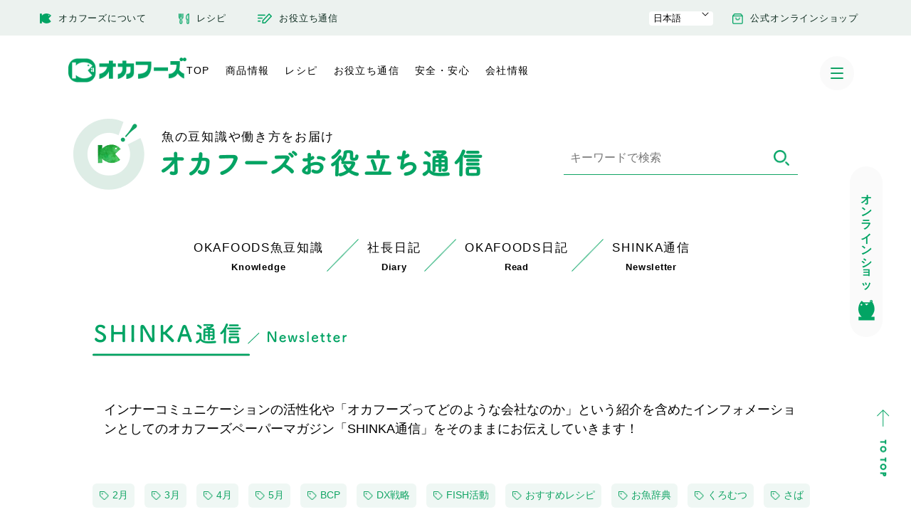

--- FILE ---
content_type: text/html; charset=utf-8
request_url: https://www.okafoods.jp/blogs/useful/tagged/tag_newsletter
body_size: 17913
content:
<!doctype html>
<html class="supports-no-js" lang="ja">
  <head>
<script>
window.dataLayer = window.dataLayer || [];
</script>
    <meta charset="utf-8">
    <meta http-equiv="X-UA-Compatible" content="IE=edge,chrome=1">
    <meta name="viewport" content="width=device-width,initial-scale=1">
    <meta name="theme-color" content="">
    <link rel="canonical" href="https://www.okafoods.jp/blogs/useful/tagged/tag_newsletter">
    
      <link rel="shortcut icon" href="//www.okafoods.jp/cdn/shop/files/icon09_94d8d055-d437-42ff-9580-186c84f1a8d4_32x32.png?v=1629716645" type="image/png" />
    
    <title>
      tag_newsletter &ndash; okafoods-onlineshop
    </title>
    
      <meta name="description" content="老人ホーム・介護施設の介護食、医療施設の病院食、学校の給食、幼稚園・保育施設の幼児食などの骨取り魚、骨なし魚・骨取り切身・調理済切身の魚のレシピ・魚料理・魚の豆知識をご紹介！栄養管理士・栄養士・調理師向けの和食・洋食・中華風・アジア風のおすすめ魚レシピから、人気の魚レシピなどのお役立ち情報をオカフーズがお届け！">
    
    

    
<link href="//www.okafoods.jp/cdn/shop/t/19/assets/layout.css?v=101171767571995670861763360654" rel="stylesheet" type="text/css" media="all" />
      <link href="//www.okafoods.jp/cdn/shop/t/19/assets/general.css?v=147043490824756287911763360654" rel="stylesheet" type="text/css" media="all" />
      <link href="//www.okafoods.jp/cdn/shop/t/19/assets/custom-hp.css?v=10104356733347185031763360654" rel="stylesheet" type="text/css" media="all" />
      <link href="//www.okafoods.jp/cdn/shop/t/19/assets/slick.css?v=122894561100415892981763360652" rel="stylesheet" type="text/css" media="all" />
      
      
      <script src="//www.okafoods.jp/cdn/shop/t/19/assets/head.js?v=133520888345761558811763360655" type="text/javascript"></script>
      <script>window.performance && window.performance.mark && window.performance.mark('shopify.content_for_header.start');</script><meta id="shopify-digital-wallet" name="shopify-digital-wallet" content="/59210760373/digital_wallets/dialog">
<link rel="alternate" type="application/atom+xml" title="Feed" href="/blogs/useful/tagged/tag_newsletter.atom" />
<link rel="next" href="/blogs/useful/tagged/tag_newsletter?page=2">
<link rel="alternate" hreflang="x-default" href="https://www.okafoods.jp/blogs/useful/tagged/tag_newsletter">
<link rel="alternate" hreflang="ja" href="https://www.okafoods.jp/blogs/useful/tagged/tag_newsletter">
<link rel="alternate" hreflang="en" href="https://www.okafoods.jp/en/blogs/useful/tagged/tag_newsletter">
<script async="async" src="/checkouts/internal/preloads.js?locale=ja-JP"></script>
<script id="shopify-features" type="application/json">{"accessToken":"7a1a8c19c0b214fd1f232a8fe8c6f1f7","betas":["rich-media-storefront-analytics"],"domain":"www.okafoods.jp","predictiveSearch":false,"shopId":59210760373,"locale":"ja"}</script>
<script>var Shopify = Shopify || {};
Shopify.shop = "okafoods-onlineshop.myshopify.com";
Shopify.locale = "ja";
Shopify.currency = {"active":"JPY","rate":"1.0"};
Shopify.country = "JP";
Shopify.theme = {"name":"Okafoods_202512","id":156937978112,"schema_name":"Okafoods","schema_version":"1.0","theme_store_id":null,"role":"main"};
Shopify.theme.handle = "null";
Shopify.theme.style = {"id":null,"handle":null};
Shopify.cdnHost = "www.okafoods.jp/cdn";
Shopify.routes = Shopify.routes || {};
Shopify.routes.root = "/";</script>
<script type="module">!function(o){(o.Shopify=o.Shopify||{}).modules=!0}(window);</script>
<script>!function(o){function n(){var o=[];function n(){o.push(Array.prototype.slice.apply(arguments))}return n.q=o,n}var t=o.Shopify=o.Shopify||{};t.loadFeatures=n(),t.autoloadFeatures=n()}(window);</script>
<script id="shop-js-analytics" type="application/json">{"pageType":"blog"}</script>
<script defer="defer" async type="module" src="//www.okafoods.jp/cdn/shopifycloud/shop-js/modules/v2/client.init-shop-cart-sync_CHE6QNUr.ja.esm.js"></script>
<script defer="defer" async type="module" src="//www.okafoods.jp/cdn/shopifycloud/shop-js/modules/v2/chunk.common_D98kRh4-.esm.js"></script>
<script defer="defer" async type="module" src="//www.okafoods.jp/cdn/shopifycloud/shop-js/modules/v2/chunk.modal_BNwoMci-.esm.js"></script>
<script type="module">
  await import("//www.okafoods.jp/cdn/shopifycloud/shop-js/modules/v2/client.init-shop-cart-sync_CHE6QNUr.ja.esm.js");
await import("//www.okafoods.jp/cdn/shopifycloud/shop-js/modules/v2/chunk.common_D98kRh4-.esm.js");
await import("//www.okafoods.jp/cdn/shopifycloud/shop-js/modules/v2/chunk.modal_BNwoMci-.esm.js");

  window.Shopify.SignInWithShop?.initShopCartSync?.({"fedCMEnabled":true,"windoidEnabled":true});

</script>
<script>(function() {
  var isLoaded = false;
  function asyncLoad() {
    if (isLoaded) return;
    isLoaded = true;
    var urls = ["https:\/\/instafeed.nfcube.com\/cdn\/eab910ad35a90ec6d175e4ba7db4c790.js?shop=okafoods-onlineshop.myshopify.com"];
    for (var i = 0; i < urls.length; i++) {
      var s = document.createElement('script');
      s.type = 'text/javascript';
      s.async = true;
      s.src = urls[i];
      var x = document.getElementsByTagName('script')[0];
      x.parentNode.insertBefore(s, x);
    }
  };
  if(window.attachEvent) {
    window.attachEvent('onload', asyncLoad);
  } else {
    window.addEventListener('load', asyncLoad, false);
  }
})();</script>
<script id="__st">var __st={"a":59210760373,"offset":32400,"reqid":"511ea35e-2260-4887-832d-b0cd08fe993d-1769566953","pageurl":"www.okafoods.jp\/blogs\/useful\/tagged\/tag_newsletter","s":"blogs-81580064949","u":"c4b7fe968f36","p":"blog","rtyp":"blog","rid":81580064949};</script>
<script>window.ShopifyPaypalV4VisibilityTracking = true;</script>
<script id="form-persister">!function(){'use strict';const t='contact',e='new_comment',n=[[t,t],['blogs',e],['comments',e],[t,'customer']],o='password',r='form_key',c=['recaptcha-v3-token','g-recaptcha-response','h-captcha-response',o],s=()=>{try{return window.sessionStorage}catch{return}},i='__shopify_v',u=t=>t.elements[r],a=function(){const t=[...n].map((([t,e])=>`form[action*='/${t}']:not([data-nocaptcha='true']) input[name='form_type'][value='${e}']`)).join(',');var e;return e=t,()=>e?[...document.querySelectorAll(e)].map((t=>t.form)):[]}();function m(t){const e=u(t);a().includes(t)&&(!e||!e.value)&&function(t){try{if(!s())return;!function(t){const e=s();if(!e)return;const n=u(t);if(!n)return;const o=n.value;o&&e.removeItem(o)}(t);const e=Array.from(Array(32),(()=>Math.random().toString(36)[2])).join('');!function(t,e){u(t)||t.append(Object.assign(document.createElement('input'),{type:'hidden',name:r})),t.elements[r].value=e}(t,e),function(t,e){const n=s();if(!n)return;const r=[...t.querySelectorAll(`input[type='${o}']`)].map((({name:t})=>t)),u=[...c,...r],a={};for(const[o,c]of new FormData(t).entries())u.includes(o)||(a[o]=c);n.setItem(e,JSON.stringify({[i]:1,action:t.action,data:a}))}(t,e)}catch(e){console.error('failed to persist form',e)}}(t)}const f=t=>{if('true'===t.dataset.persistBound)return;const e=function(t,e){const n=function(t){return'function'==typeof t.submit?t.submit:HTMLFormElement.prototype.submit}(t).bind(t);return function(){let t;return()=>{t||(t=!0,(()=>{try{e(),n()}catch(t){(t=>{console.error('form submit failed',t)})(t)}})(),setTimeout((()=>t=!1),250))}}()}(t,(()=>{m(t)}));!function(t,e){if('function'==typeof t.submit&&'function'==typeof e)try{t.submit=e}catch{}}(t,e),t.addEventListener('submit',(t=>{t.preventDefault(),e()})),t.dataset.persistBound='true'};!function(){function t(t){const e=(t=>{const e=t.target;return e instanceof HTMLFormElement?e:e&&e.form})(t);e&&m(e)}document.addEventListener('submit',t),document.addEventListener('DOMContentLoaded',(()=>{const e=a();for(const t of e)f(t);var n;n=document.body,new window.MutationObserver((t=>{for(const e of t)if('childList'===e.type&&e.addedNodes.length)for(const t of e.addedNodes)1===t.nodeType&&'FORM'===t.tagName&&a().includes(t)&&f(t)})).observe(n,{childList:!0,subtree:!0,attributes:!1}),document.removeEventListener('submit',t)}))}()}();</script>
<script integrity="sha256-4kQ18oKyAcykRKYeNunJcIwy7WH5gtpwJnB7kiuLZ1E=" data-source-attribution="shopify.loadfeatures" defer="defer" src="//www.okafoods.jp/cdn/shopifycloud/storefront/assets/storefront/load_feature-a0a9edcb.js" crossorigin="anonymous"></script>
<script data-source-attribution="shopify.dynamic_checkout.dynamic.init">var Shopify=Shopify||{};Shopify.PaymentButton=Shopify.PaymentButton||{isStorefrontPortableWallets:!0,init:function(){window.Shopify.PaymentButton.init=function(){};var t=document.createElement("script");t.src="https://www.okafoods.jp/cdn/shopifycloud/portable-wallets/latest/portable-wallets.ja.js",t.type="module",document.head.appendChild(t)}};
</script>
<script data-source-attribution="shopify.dynamic_checkout.buyer_consent">
  function portableWalletsHideBuyerConsent(e){var t=document.getElementById("shopify-buyer-consent"),n=document.getElementById("shopify-subscription-policy-button");t&&n&&(t.classList.add("hidden"),t.setAttribute("aria-hidden","true"),n.removeEventListener("click",e))}function portableWalletsShowBuyerConsent(e){var t=document.getElementById("shopify-buyer-consent"),n=document.getElementById("shopify-subscription-policy-button");t&&n&&(t.classList.remove("hidden"),t.removeAttribute("aria-hidden"),n.addEventListener("click",e))}window.Shopify?.PaymentButton&&(window.Shopify.PaymentButton.hideBuyerConsent=portableWalletsHideBuyerConsent,window.Shopify.PaymentButton.showBuyerConsent=portableWalletsShowBuyerConsent);
</script>
<script data-source-attribution="shopify.dynamic_checkout.cart.bootstrap">document.addEventListener("DOMContentLoaded",(function(){function t(){return document.querySelector("shopify-accelerated-checkout-cart, shopify-accelerated-checkout")}if(t())Shopify.PaymentButton.init();else{new MutationObserver((function(e,n){t()&&(Shopify.PaymentButton.init(),n.disconnect())})).observe(document.body,{childList:!0,subtree:!0})}}));
</script>

<script>window.performance && window.performance.mark && window.performance.mark('shopify.content_for_header.end');</script>
      <script src="//www.okafoods.jp/cdn/shop/t/19/assets/jquery-1.12.4.min.js?v=176461761479209836111763360653" type="text/javascript"></script>
      <script src="//www.okafoods.jp/cdn/shop/t/19/assets/jquery.matchHeight.js?v=10341309810280391641763360655" type="text/javascript"></script>
      <script src="//www.okafoods.jp/cdn/shop/t/19/assets/modernizr.min.js?v=44044439420609591321763360653" type="text/javascript"></script>
      <script src="//www.okafoods.jp/cdn/shop/t/19/assets/slick.js?v=18278905000865669921763360653" type="text/javascript"></script>
      <script src="//www.okafoods.jp/cdn/shop/t/19/assets/common.js?v=148264470205902805481763360654" type="text/javascript"></script>
<script src="//www.okafoods.jp/cdn/shop/t/19/assets/wishlist-ec.js?v=104106303871353970681763360654" type="text/javascript"></script>
    <!-- <script type="text/javascript" src="https://okafoods.an.r.appspot.com/scripttags/wishlist-ec.js"></script> -->
    <script src="https://unpkg.com/sweetalert/dist/sweetalert.min.js"></script>
    <!-- "snippets/judgeme_core.liquid" was not rendered, the associated app was uninstalled -->
    <!-- Google Tag Manager -->
<script>(function(w,d,s,l,i){w[l]=w[l]||[];w[l].push({'gtm.start':
new Date().getTime(),event:'gtm.js'});var f=d.getElementsByTagName(s)[0],
j=d.createElement(s),dl=l!='dataLayer'?'&l='+l:'';j.async=true;j.src=
'https://www.googletagmanager.com/gtm.js?id='+i+dl;f.parentNode.insertBefore(j,f);
})(window,document,'script','dataLayer','GTM-THBLDP8');</script>
<!-- End Google Tag Manager -->
  <meta property="og:image" content="https://cdn.shopify.com/s/files/1/0592/1076/0373/files/f_logo.png?height=628&pad_color=f5faf4&v=1629371497&width=1200" />
<meta property="og:image:secure_url" content="https://cdn.shopify.com/s/files/1/0592/1076/0373/files/f_logo.png?height=628&pad_color=f5faf4&v=1629371497&width=1200" />
<meta property="og:image:width" content="1200" />
<meta property="og:image:height" content="628" />
<link href="https://monorail-edge.shopifysvc.com" rel="dns-prefetch">
<script>(function(){if ("sendBeacon" in navigator && "performance" in window) {try {var session_token_from_headers = performance.getEntriesByType('navigation')[0].serverTiming.find(x => x.name == '_s').description;} catch {var session_token_from_headers = undefined;}var session_cookie_matches = document.cookie.match(/_shopify_s=([^;]*)/);var session_token_from_cookie = session_cookie_matches && session_cookie_matches.length === 2 ? session_cookie_matches[1] : "";var session_token = session_token_from_headers || session_token_from_cookie || "";function handle_abandonment_event(e) {var entries = performance.getEntries().filter(function(entry) {return /monorail-edge.shopifysvc.com/.test(entry.name);});if (!window.abandonment_tracked && entries.length === 0) {window.abandonment_tracked = true;var currentMs = Date.now();var navigation_start = performance.timing.navigationStart;var payload = {shop_id: 59210760373,url: window.location.href,navigation_start,duration: currentMs - navigation_start,session_token,page_type: "blog"};window.navigator.sendBeacon("https://monorail-edge.shopifysvc.com/v1/produce", JSON.stringify({schema_id: "online_store_buyer_site_abandonment/1.1",payload: payload,metadata: {event_created_at_ms: currentMs,event_sent_at_ms: currentMs}}));}}window.addEventListener('pagehide', handle_abandonment_event);}}());</script>
<script id="web-pixels-manager-setup">(function e(e,d,r,n,o){if(void 0===o&&(o={}),!Boolean(null===(a=null===(i=window.Shopify)||void 0===i?void 0:i.analytics)||void 0===a?void 0:a.replayQueue)){var i,a;window.Shopify=window.Shopify||{};var t=window.Shopify;t.analytics=t.analytics||{};var s=t.analytics;s.replayQueue=[],s.publish=function(e,d,r){return s.replayQueue.push([e,d,r]),!0};try{self.performance.mark("wpm:start")}catch(e){}var l=function(){var e={modern:/Edge?\/(1{2}[4-9]|1[2-9]\d|[2-9]\d{2}|\d{4,})\.\d+(\.\d+|)|Firefox\/(1{2}[4-9]|1[2-9]\d|[2-9]\d{2}|\d{4,})\.\d+(\.\d+|)|Chrom(ium|e)\/(9{2}|\d{3,})\.\d+(\.\d+|)|(Maci|X1{2}).+ Version\/(15\.\d+|(1[6-9]|[2-9]\d|\d{3,})\.\d+)([,.]\d+|)( \(\w+\)|)( Mobile\/\w+|) Safari\/|Chrome.+OPR\/(9{2}|\d{3,})\.\d+\.\d+|(CPU[ +]OS|iPhone[ +]OS|CPU[ +]iPhone|CPU IPhone OS|CPU iPad OS)[ +]+(15[._]\d+|(1[6-9]|[2-9]\d|\d{3,})[._]\d+)([._]\d+|)|Android:?[ /-](13[3-9]|1[4-9]\d|[2-9]\d{2}|\d{4,})(\.\d+|)(\.\d+|)|Android.+Firefox\/(13[5-9]|1[4-9]\d|[2-9]\d{2}|\d{4,})\.\d+(\.\d+|)|Android.+Chrom(ium|e)\/(13[3-9]|1[4-9]\d|[2-9]\d{2}|\d{4,})\.\d+(\.\d+|)|SamsungBrowser\/([2-9]\d|\d{3,})\.\d+/,legacy:/Edge?\/(1[6-9]|[2-9]\d|\d{3,})\.\d+(\.\d+|)|Firefox\/(5[4-9]|[6-9]\d|\d{3,})\.\d+(\.\d+|)|Chrom(ium|e)\/(5[1-9]|[6-9]\d|\d{3,})\.\d+(\.\d+|)([\d.]+$|.*Safari\/(?![\d.]+ Edge\/[\d.]+$))|(Maci|X1{2}).+ Version\/(10\.\d+|(1[1-9]|[2-9]\d|\d{3,})\.\d+)([,.]\d+|)( \(\w+\)|)( Mobile\/\w+|) Safari\/|Chrome.+OPR\/(3[89]|[4-9]\d|\d{3,})\.\d+\.\d+|(CPU[ +]OS|iPhone[ +]OS|CPU[ +]iPhone|CPU IPhone OS|CPU iPad OS)[ +]+(10[._]\d+|(1[1-9]|[2-9]\d|\d{3,})[._]\d+)([._]\d+|)|Android:?[ /-](13[3-9]|1[4-9]\d|[2-9]\d{2}|\d{4,})(\.\d+|)(\.\d+|)|Mobile Safari.+OPR\/([89]\d|\d{3,})\.\d+\.\d+|Android.+Firefox\/(13[5-9]|1[4-9]\d|[2-9]\d{2}|\d{4,})\.\d+(\.\d+|)|Android.+Chrom(ium|e)\/(13[3-9]|1[4-9]\d|[2-9]\d{2}|\d{4,})\.\d+(\.\d+|)|Android.+(UC? ?Browser|UCWEB|U3)[ /]?(15\.([5-9]|\d{2,})|(1[6-9]|[2-9]\d|\d{3,})\.\d+)\.\d+|SamsungBrowser\/(5\.\d+|([6-9]|\d{2,})\.\d+)|Android.+MQ{2}Browser\/(14(\.(9|\d{2,})|)|(1[5-9]|[2-9]\d|\d{3,})(\.\d+|))(\.\d+|)|K[Aa][Ii]OS\/(3\.\d+|([4-9]|\d{2,})\.\d+)(\.\d+|)/},d=e.modern,r=e.legacy,n=navigator.userAgent;return n.match(d)?"modern":n.match(r)?"legacy":"unknown"}(),u="modern"===l?"modern":"legacy",c=(null!=n?n:{modern:"",legacy:""})[u],f=function(e){return[e.baseUrl,"/wpm","/b",e.hashVersion,"modern"===e.buildTarget?"m":"l",".js"].join("")}({baseUrl:d,hashVersion:r,buildTarget:u}),m=function(e){var d=e.version,r=e.bundleTarget,n=e.surface,o=e.pageUrl,i=e.monorailEndpoint;return{emit:function(e){var a=e.status,t=e.errorMsg,s=(new Date).getTime(),l=JSON.stringify({metadata:{event_sent_at_ms:s},events:[{schema_id:"web_pixels_manager_load/3.1",payload:{version:d,bundle_target:r,page_url:o,status:a,surface:n,error_msg:t},metadata:{event_created_at_ms:s}}]});if(!i)return console&&console.warn&&console.warn("[Web Pixels Manager] No Monorail endpoint provided, skipping logging."),!1;try{return self.navigator.sendBeacon.bind(self.navigator)(i,l)}catch(e){}var u=new XMLHttpRequest;try{return u.open("POST",i,!0),u.setRequestHeader("Content-Type","text/plain"),u.send(l),!0}catch(e){return console&&console.warn&&console.warn("[Web Pixels Manager] Got an unhandled error while logging to Monorail."),!1}}}}({version:r,bundleTarget:l,surface:e.surface,pageUrl:self.location.href,monorailEndpoint:e.monorailEndpoint});try{o.browserTarget=l,function(e){var d=e.src,r=e.async,n=void 0===r||r,o=e.onload,i=e.onerror,a=e.sri,t=e.scriptDataAttributes,s=void 0===t?{}:t,l=document.createElement("script"),u=document.querySelector("head"),c=document.querySelector("body");if(l.async=n,l.src=d,a&&(l.integrity=a,l.crossOrigin="anonymous"),s)for(var f in s)if(Object.prototype.hasOwnProperty.call(s,f))try{l.dataset[f]=s[f]}catch(e){}if(o&&l.addEventListener("load",o),i&&l.addEventListener("error",i),u)u.appendChild(l);else{if(!c)throw new Error("Did not find a head or body element to append the script");c.appendChild(l)}}({src:f,async:!0,onload:function(){if(!function(){var e,d;return Boolean(null===(d=null===(e=window.Shopify)||void 0===e?void 0:e.analytics)||void 0===d?void 0:d.initialized)}()){var d=window.webPixelsManager.init(e)||void 0;if(d){var r=window.Shopify.analytics;r.replayQueue.forEach((function(e){var r=e[0],n=e[1],o=e[2];d.publishCustomEvent(r,n,o)})),r.replayQueue=[],r.publish=d.publishCustomEvent,r.visitor=d.visitor,r.initialized=!0}}},onerror:function(){return m.emit({status:"failed",errorMsg:"".concat(f," has failed to load")})},sri:function(e){var d=/^sha384-[A-Za-z0-9+/=]+$/;return"string"==typeof e&&d.test(e)}(c)?c:"",scriptDataAttributes:o}),m.emit({status:"loading"})}catch(e){m.emit({status:"failed",errorMsg:(null==e?void 0:e.message)||"Unknown error"})}}})({shopId: 59210760373,storefrontBaseUrl: "https://www.okafoods.jp",extensionsBaseUrl: "https://extensions.shopifycdn.com/cdn/shopifycloud/web-pixels-manager",monorailEndpoint: "https://monorail-edge.shopifysvc.com/unstable/produce_batch",surface: "storefront-renderer",enabledBetaFlags: ["2dca8a86"],webPixelsConfigList: [{"id":"shopify-app-pixel","configuration":"{}","eventPayloadVersion":"v1","runtimeContext":"STRICT","scriptVersion":"0450","apiClientId":"shopify-pixel","type":"APP","privacyPurposes":["ANALYTICS","MARKETING"]},{"id":"shopify-custom-pixel","eventPayloadVersion":"v1","runtimeContext":"LAX","scriptVersion":"0450","apiClientId":"shopify-pixel","type":"CUSTOM","privacyPurposes":["ANALYTICS","MARKETING"]}],isMerchantRequest: false,initData: {"shop":{"name":"okafoods-onlineshop","paymentSettings":{"currencyCode":"JPY"},"myshopifyDomain":"okafoods-onlineshop.myshopify.com","countryCode":"JP","storefrontUrl":"https:\/\/www.okafoods.jp"},"customer":null,"cart":null,"checkout":null,"productVariants":[],"purchasingCompany":null},},"https://www.okafoods.jp/cdn","fcfee988w5aeb613cpc8e4bc33m6693e112",{"modern":"","legacy":""},{"shopId":"59210760373","storefrontBaseUrl":"https:\/\/www.okafoods.jp","extensionBaseUrl":"https:\/\/extensions.shopifycdn.com\/cdn\/shopifycloud\/web-pixels-manager","surface":"storefront-renderer","enabledBetaFlags":"[\"2dca8a86\"]","isMerchantRequest":"false","hashVersion":"fcfee988w5aeb613cpc8e4bc33m6693e112","publish":"custom","events":"[[\"page_viewed\",{}]]"});</script><script>
  window.ShopifyAnalytics = window.ShopifyAnalytics || {};
  window.ShopifyAnalytics.meta = window.ShopifyAnalytics.meta || {};
  window.ShopifyAnalytics.meta.currency = 'JPY';
  var meta = {"page":{"pageType":"blog","resourceType":"blog","resourceId":81580064949,"requestId":"511ea35e-2260-4887-832d-b0cd08fe993d-1769566953"}};
  for (var attr in meta) {
    window.ShopifyAnalytics.meta[attr] = meta[attr];
  }
</script>
<script class="analytics">
  (function () {
    var customDocumentWrite = function(content) {
      var jquery = null;

      if (window.jQuery) {
        jquery = window.jQuery;
      } else if (window.Checkout && window.Checkout.$) {
        jquery = window.Checkout.$;
      }

      if (jquery) {
        jquery('body').append(content);
      }
    };

    var hasLoggedConversion = function(token) {
      if (token) {
        return document.cookie.indexOf('loggedConversion=' + token) !== -1;
      }
      return false;
    }

    var setCookieIfConversion = function(token) {
      if (token) {
        var twoMonthsFromNow = new Date(Date.now());
        twoMonthsFromNow.setMonth(twoMonthsFromNow.getMonth() + 2);

        document.cookie = 'loggedConversion=' + token + '; expires=' + twoMonthsFromNow;
      }
    }

    var trekkie = window.ShopifyAnalytics.lib = window.trekkie = window.trekkie || [];
    if (trekkie.integrations) {
      return;
    }
    trekkie.methods = [
      'identify',
      'page',
      'ready',
      'track',
      'trackForm',
      'trackLink'
    ];
    trekkie.factory = function(method) {
      return function() {
        var args = Array.prototype.slice.call(arguments);
        args.unshift(method);
        trekkie.push(args);
        return trekkie;
      };
    };
    for (var i = 0; i < trekkie.methods.length; i++) {
      var key = trekkie.methods[i];
      trekkie[key] = trekkie.factory(key);
    }
    trekkie.load = function(config) {
      trekkie.config = config || {};
      trekkie.config.initialDocumentCookie = document.cookie;
      var first = document.getElementsByTagName('script')[0];
      var script = document.createElement('script');
      script.type = 'text/javascript';
      script.onerror = function(e) {
        var scriptFallback = document.createElement('script');
        scriptFallback.type = 'text/javascript';
        scriptFallback.onerror = function(error) {
                var Monorail = {
      produce: function produce(monorailDomain, schemaId, payload) {
        var currentMs = new Date().getTime();
        var event = {
          schema_id: schemaId,
          payload: payload,
          metadata: {
            event_created_at_ms: currentMs,
            event_sent_at_ms: currentMs
          }
        };
        return Monorail.sendRequest("https://" + monorailDomain + "/v1/produce", JSON.stringify(event));
      },
      sendRequest: function sendRequest(endpointUrl, payload) {
        // Try the sendBeacon API
        if (window && window.navigator && typeof window.navigator.sendBeacon === 'function' && typeof window.Blob === 'function' && !Monorail.isIos12()) {
          var blobData = new window.Blob([payload], {
            type: 'text/plain'
          });

          if (window.navigator.sendBeacon(endpointUrl, blobData)) {
            return true;
          } // sendBeacon was not successful

        } // XHR beacon

        var xhr = new XMLHttpRequest();

        try {
          xhr.open('POST', endpointUrl);
          xhr.setRequestHeader('Content-Type', 'text/plain');
          xhr.send(payload);
        } catch (e) {
          console.log(e);
        }

        return false;
      },
      isIos12: function isIos12() {
        return window.navigator.userAgent.lastIndexOf('iPhone; CPU iPhone OS 12_') !== -1 || window.navigator.userAgent.lastIndexOf('iPad; CPU OS 12_') !== -1;
      }
    };
    Monorail.produce('monorail-edge.shopifysvc.com',
      'trekkie_storefront_load_errors/1.1',
      {shop_id: 59210760373,
      theme_id: 156937978112,
      app_name: "storefront",
      context_url: window.location.href,
      source_url: "//www.okafoods.jp/cdn/s/trekkie.storefront.a804e9514e4efded663580eddd6991fcc12b5451.min.js"});

        };
        scriptFallback.async = true;
        scriptFallback.src = '//www.okafoods.jp/cdn/s/trekkie.storefront.a804e9514e4efded663580eddd6991fcc12b5451.min.js';
        first.parentNode.insertBefore(scriptFallback, first);
      };
      script.async = true;
      script.src = '//www.okafoods.jp/cdn/s/trekkie.storefront.a804e9514e4efded663580eddd6991fcc12b5451.min.js';
      first.parentNode.insertBefore(script, first);
    };
    trekkie.load(
      {"Trekkie":{"appName":"storefront","development":false,"defaultAttributes":{"shopId":59210760373,"isMerchantRequest":null,"themeId":156937978112,"themeCityHash":"18354370897255386572","contentLanguage":"ja","currency":"JPY","eventMetadataId":"b95e12cd-3453-4ad9-9c80-bf54e45e8d9b"},"isServerSideCookieWritingEnabled":true,"monorailRegion":"shop_domain","enabledBetaFlags":["65f19447","b5387b81"]},"Session Attribution":{},"S2S":{"facebookCapiEnabled":false,"source":"trekkie-storefront-renderer","apiClientId":580111}}
    );

    var loaded = false;
    trekkie.ready(function() {
      if (loaded) return;
      loaded = true;

      window.ShopifyAnalytics.lib = window.trekkie;

      var originalDocumentWrite = document.write;
      document.write = customDocumentWrite;
      try { window.ShopifyAnalytics.merchantGoogleAnalytics.call(this); } catch(error) {};
      document.write = originalDocumentWrite;

      window.ShopifyAnalytics.lib.page(null,{"pageType":"blog","resourceType":"blog","resourceId":81580064949,"requestId":"511ea35e-2260-4887-832d-b0cd08fe993d-1769566953","shopifyEmitted":true});

      var match = window.location.pathname.match(/checkouts\/(.+)\/(thank_you|post_purchase)/)
      var token = match? match[1]: undefined;
      if (!hasLoggedConversion(token)) {
        setCookieIfConversion(token);
        
      }
    });


        var eventsListenerScript = document.createElement('script');
        eventsListenerScript.async = true;
        eventsListenerScript.src = "//www.okafoods.jp/cdn/shopifycloud/storefront/assets/shop_events_listener-3da45d37.js";
        document.getElementsByTagName('head')[0].appendChild(eventsListenerScript);

})();</script>
  <script>
  if (!window.ga || (window.ga && typeof window.ga !== 'function')) {
    window.ga = function ga() {
      (window.ga.q = window.ga.q || []).push(arguments);
      if (window.Shopify && window.Shopify.analytics && typeof window.Shopify.analytics.publish === 'function') {
        window.Shopify.analytics.publish("ga_stub_called", {}, {sendTo: "google_osp_migration"});
      }
      console.error("Shopify's Google Analytics stub called with:", Array.from(arguments), "\nSee https://help.shopify.com/manual/promoting-marketing/pixels/pixel-migration#google for more information.");
    };
    if (window.Shopify && window.Shopify.analytics && typeof window.Shopify.analytics.publish === 'function') {
      window.Shopify.analytics.publish("ga_stub_initialized", {}, {sendTo: "google_osp_migration"});
    }
  }
</script>
<script
  defer
  src="https://www.okafoods.jp/cdn/shopifycloud/perf-kit/shopify-perf-kit-3.0.4.min.js"
  data-application="storefront-renderer"
  data-shop-id="59210760373"
  data-render-region="gcp-us-east1"
  data-page-type="blog"
  data-theme-instance-id="156937978112"
  data-theme-name="Okafoods"
  data-theme-version="1.0"
  data-monorail-region="shop_domain"
  data-resource-timing-sampling-rate="10"
  data-shs="true"
  data-shs-beacon="true"
  data-shs-export-with-fetch="true"
  data-shs-logs-sample-rate="1"
  data-shs-beacon-endpoint="https://www.okafoods.jp/api/collect"
></script>
</head>
  <body id="魚料理-魚レシピ-魚豆知識のお役立ち情報-骨取り魚-骨なし魚-切身食材のオカフーズ" class="template-blog">
    <!-- Google Tag Manager (noscript) -->
<noscript><iframe src="https://www.googletagmanager.com/ns.html?id=GTM-THBLDP8" height="0" width="0" style="display:none;visibility:hidden"></iframe></noscript>
<!-- End Google Tag Manager (noscript) -->
    <div id="container">
      <header id="gHeader">
        <div id="shopify-section-header-menu" class="shopify-section"><link href="//www.okafoods.jp/cdn/shop/t/19/assets/custom-gr.css?v=175518184437832398281764902517" rel="stylesheet" type="text/css" media="all" />
<div class="hBox">
  <ul class="hList"><li>
            <a href="/">
              <span>
                <img
                  src="//www.okafoods.jp/cdn/shop/files/icon01.png?v=1629370423"
                  width="16"
                  alt="オカフーズについて"
                />オカフーズについて
              </span>
            </a>
            <div class="naviBox">
              <ul class="flex"><li><a href="/pages/brand">- 商品情報</a></li><li><a href="/pages/safety">- 安全・安心</a></li><li><a href="/pages/company">- 会社情報</a></li><li><a href="/pages/faq">- よくあるご質問</a></li><li><a href="/pages/news">- お知らせ</a></li><li><a href="/pages/contact">- お問い合わせ</a></li></ul>
            </div>
          </li><li>
            <a href="/blogs/recipe">
              <span>
                <img
                  src="//www.okafoods.jp/cdn/shop/files/icon02.png?v=1629370455"
                  width="15"
                  alt="レシピ"
                />レシピ
              </span>
            </a>
          </li><li>
            <a href="/blogs/useful">
              <span>
                <img
                  src="//www.okafoods.jp/cdn/shop/files/icon03.png?v=1629370481"
                  width="20"
                  alt="お役立ち通信"
                />お役立ち通信
              </span>
            </a>
          </li><li class="pc-language-switcher-wrapper">
            

  <localization-form>
    <form method="post" action="/localization" id="localization_form" accept-charset="UTF-8" class="shopify-localization-form" enctype="multipart/form-data"><input type="hidden" name="form_type" value="localization" /><input type="hidden" name="utf8" value="✓" /><input type="hidden" name="_method" value="put" /><input type="hidden" name="return_to" value="/blogs/useful/tagged/tag_newsletter" />
    <div class="language-switcher disclosure">
      <button type="button" class="disclosure__button" aria-expanded="false" aria-controls="LanguageList">
        日本語

        <svg aria-hidden="true" focusable="false" role="presentation" class="icon icon-caret" viewBox="0 0 10 6">
          <path fill-rule="evenodd" clip-rule="evenodd"
            d="M9.354.646a.5.5 0 00-.708 0L5 4.293 1.354.646a.5.5 0 00-.708.708l4 4a.5.5 0 00.708 0l4-4a.5.5 0 000-.708z"
            fill="currentColor">
        </svg>
      </button>

      <ul id="LanguageList" role="list" class="disclosure__list" hidden>
        
        <li class="disclosure__item" tabindex="-1">
          <a href="#"  aria-current="true" 
            hreflang="ja" lang="ja" data-value="ja">
            日本語
          </a>
        </li>
        
        <li class="disclosure__item" tabindex="-1">
          <a href="#" 
            hreflang="en" lang="en" data-value="en">
            ENGLISH
          </a>
        </li>
        
      </ul>

      <input type="hidden" name="language_code" value="ja" />
    </div>
    </form>
  </localization-form>



          </li><li>
          <a href="https://okafoods-online.com/">
            <span>
              <img
                src="//www.okafoods.jp/cdn/shop/files/icon04.png?v=1629370507"
                width="15"
                alt="公式オンラインショップ"
              />公式オンラインショップ
            </span>
          </a>
        </li></ul>
</div>


</div>
<div id="shopify-section-header" class="shopify-section"><div class="hInfo">
  <div class="logoHp">
    <a href="/">
      <img 
        src="//www.okafoods.jp/cdn/shop/files/f_logo.png?v=1629371497"
	  alt="okafoods-onlineshop"
      />
    </a>
  </div>

  <nav id="gNavi">
    <ul>
    
      <li class="site-nav__item"><a href="/" class="site-nav__link">TOP</a></li>
    
      <li class="site-nav__item"><a href="#" class="site-nav__link">商品情報</a>
          <ul class="child-links"><li>
                  <a href="/pages/product-kirimi" class="site-nav__sublink">切身百選Plus</a>
                </li><li>
                  <a href="/pages/product-zuke" class="site-nav__sublink">ふんわり漬魚</a>
                </li><li>
                  <a href="/pages/product-process" class="site-nav__sublink">加熱調理済の商品</a>
                </li></ul></li>
    
      <li class="site-nav__item"><a href="/blogs/recipe" class="site-nav__link">レシピ</a></li>
    
      <li class="site-nav__item site-nav--active"><a href="/blogs/useful" class="site-nav__link" aria-current="page">お役立ち通信</a></li>
    
      <li class="site-nav__item"><a href="/pages/safety" class="site-nav__link">安全・安心</a></li>
    
      <li class="site-nav__item"><a href="/pages/company" class="site-nav__link">会社情報</a></li>
    
    </ul>
  </nav>

  <div class="menu">
    <img
      src="//www.okafoods.jp/cdn/shop/t/19/assets/menu.png?v=146546276263996787861763360654"
      alt="menu_icon"
    />
  </div>
  <div class="menu01 sp">
    <img
      src="//www.okafoods.jp/cdn/shop/t/19/assets/menu01.png?v=172653570635752290171763360655"
      alt="menu_icon"
    />
  </div>
</div>
<div class="menuBox">
  <div class="close">
    <img
      src="//www.okafoods.jp/cdn/shop/t/19/assets/close-pc.png?v=96521233101091771891763360654"
      alt="close"
    />
  </div>
  <div class="menuInfo">
    <ul class="menuUl">
      
      <li class="site-nav__item">
        
          <a href="/pages/company" class="site-nav__link">会社情報</a>
        
      </li>
    
      <li class="site-nav__item">
        
          <a href="https://okafoods-online.com/" target="_blank" class="site-nav__link"><span>オンラインショップ</span></a>
        
      </li>
    
      <li class="site-nav__item">
        
          <a href="/pages/policy" class="site-nav__link">ご利用にあたって</a>
        
      </li>
    
      <li class="site-nav__item">
        
          <a href="/pages/privacy" class="site-nav__link">プライバシーポリシー</a>
        
      </li>
    
      <li class="site-nav__item">
        
          <a href="/pages/contact" class="site-nav__link">お問い合わせ</a>
        
      </li>
    
    </ul>
    <p>
      お電話でのお問い合わせ
      <span class="tel"><a href="tel:0335439515">03-3543-9515</a></span>
      <span class="small">9:00 - 17:00 | 土日祝除く</span>
    </p>
    <div class="sp-language-switcher-wrapper">
      

  <localization-form>
    <form method="post" action="/localization" id="localization_form" accept-charset="UTF-8" class="shopify-localization-form" enctype="multipart/form-data"><input type="hidden" name="form_type" value="localization" /><input type="hidden" name="utf8" value="✓" /><input type="hidden" name="_method" value="put" /><input type="hidden" name="return_to" value="/blogs/useful/tagged/tag_newsletter" />
    <div class="language-switcher disclosure">
      <button type="button" class="disclosure__button" aria-expanded="false" aria-controls="LanguageList">
        日本語

        <svg aria-hidden="true" focusable="false" role="presentation" class="icon icon-caret" viewBox="0 0 10 6">
          <path fill-rule="evenodd" clip-rule="evenodd"
            d="M9.354.646a.5.5 0 00-.708 0L5 4.293 1.354.646a.5.5 0 00-.708.708l4 4a.5.5 0 00.708 0l4-4a.5.5 0 000-.708z"
            fill="currentColor">
        </svg>
      </button>

      <ul id="LanguageList" role="list" class="disclosure__list" hidden>
        
        <li class="disclosure__item" tabindex="-1">
          <a href="#"  aria-current="true" 
            hreflang="ja" lang="ja" data-value="ja">
            日本語
          </a>
        </li>
        
        <li class="disclosure__item" tabindex="-1">
          <a href="#" 
            hreflang="en" lang="en" data-value="en">
            ENGLISH
          </a>
        </li>
        
      </ul>

      <input type="hidden" name="language_code" value="ja" />
    </div>
    </form>
  </localization-form>



    </div>
  </div>
</div>
<div class="menuBox01">
  <div class="close">
    <img
      src="//www.okafoods.jp/cdn/shop/t/19/assets/close-pc.png?v=96521233101091771891763360654"
      alt="close"
    />
  </div>
  <div class="menuInner">
    <ul class="menuUl">
      
        <li><a href="/">TOP</a></li>
      
        <li><a href="#">商品情報</a>
            <ul><li>
                    <a href="/pages/product-kirimi">- 切身百選Plus</a>
                  </li><li>
                    <a href="/pages/product-zuke">- ふんわり漬魚</a>
                  </li><li>
                    <a href="/pages/product-process">- 加熱調理済の商品</a>
                  </li></ul></li>
      
        <li><a href="/blogs/recipe">レシピ</a></li>
      
        <li><a href="/blogs/useful">お役立ち通信</a></li>
      
        <li><a href="/pages/safety">安全・安心</a></li>
      
        <li><a href="/pages/company">会社情報</a></li>
      
<li><a href="/account/login">ログイン</a></li>
        <li><a href="/account/register">会員登録</a></li>
        
            <li>
              <a href="/">オカフーズについて</a>
              <ul><li><a href="/pages/brand">- 商品情報</a></li><li><a href="/pages/safety">- 安全・安心</a></li><li><a href="/pages/company">- 会社情報</a></li><li><a href="/pages/faq">- よくあるご質問</a></li><li><a href="/pages/news">- お知らせ</a></li><li><a href="/pages/contact">- お問い合わせ</a></li></ul>
            </li>
            
      
        
              <li><a href="/blogs/recipe">レシピ</a></li>
            
      
        
              <li><a href="/blogs/useful">お役立ち通信</a></li>
            
      
        
              <li><a href="/pages/online-shop">法人向けオンラインショップ</a></li>
            
      
        
              <li><a href="https://okafoodsrecruit.com">採用情報</a></li>
            
      
        
              <li><a href="https://okafoods-partner.myshopify.com/">パートナー向け専門サイト</a></li>
            
      
    </ul>
  </div>
</div>
<div class="fixLink">
  <a href="https://okafoods-online.com/"><span>オンラインショップ</span></a>
</div>


</div>
          </header><link href="//www.okafoods.jp/cdn/shop/t/19/assets/useful-top.css?v=49409464428802411001763360654" rel="stylesheet" type="text/css" media="all" />
<section class="comTopBox">
	<div id="shopify-section-useful-header" class="shopify-section"><a href="/blogs/useful"><h2 class="headerText"><span>魚の豆知識や働き方をお届け</span><img src="//www.okafoods.jp/cdn/shop/files/h2_img_95d5f27b-a97a-46c5-9766-5be2a6322063.png?v=1629449376" width="451" alt="オカフーズお役立ち通信"></h2></a>



<form  action="/search" id="formSearch">
  <div class="input">
    <input type="text" id="textSearch" value="" placeholder="キーワードで検索">
    <input type="hidden" name="type" value="article" />
    <a href="#" id="submitForm"><img src="//www.okafoods.jp/cdn/shop/t/19/assets/search-icon.png?v=65831909016857976371763360655" alt="search"></a>
  </div>
</form>
<div class="input">
</div>
<ul class="linkUl flexC">
  
    
    <li><a href="/blogs/useful/tagged/tag_knowledge"><h2>OKAFOODS魚豆知識<span>Knowledge</span></h2></a></li>
    <li><a href="/blogs/useful/tagged/tag_diary"><h2>社長日記<span>Diary</span></h2></a></li>
    <li><a href="/blogs/useful/tagged/tag_read"><h2>OKAFOODS日記<span>Read</span></h2></a></li>
    <li><a href="/blogs/useful/tagged/tag_newsletter"><h2>SHINKA通信<span>Newsletter</span></h2></a></li>
  
</ul>
<script>
  $(function() {
    $(document).bind('keypress', function(e) {
      if(e.keyCode==13){
           e.preventDefault();
           submitForm();
       }
    });
    $('#submitForm').click(function(e) {
      submitForm();
    });
    function submitForm() {
      var textSearch = $("#textSearch").val().trim();
      var q = '';
      switch (textSearch.length) {
        case 0:
          break;
        case 1:
          q = '*' + textSearch + '*';
          break;
        case 2:
          q = textSearch + '*';
          break;
        default:
          q = textSearch;
      }
      if (q.length > 0) {
        $('<input>').attr({
          type: 'search',
          id: 'searchArticle',
          name: 'q',
          value: q + ' AND author:useful'
        }).appendTo('#formSearch');
        $('#formSearch').submit();
      } else {
        window.location.href = "/blogs/useful";
      }
    }
  });
</script>
</div>
  
</section>
<div id="main">
	<div id="shopify-section-useful-template" class="shopify-section">
  <section class="varietyBox">
    <div class="content content01">
      
      
        <h3><img src="//www.okafoods.jp/cdn/shop/files/h3_img06.png?v=1629449376" width="358" alt="SHINKA通信Newsletter"></h3>
        <p class="topTxt">インナーコミュニケーションの活性化や「オカフーズってどのような会社なのか」という紹介を含めたインフォメーションとしてのオカフーズペーパーマガジン「SHINKA通信」をそのままにお伝えしていきます！</p>
      
      
        <script>document.title = "SHINKA通信 – okafoods-onlineshop";</script>
      
      <ul class="comSortUl">
        
          
            <li><a href="/blogs/useful/tagged/2月">2月</a></li>
          
        
          
            <li><a href="/blogs/useful/tagged/3月">3月</a></li>
          
        
          
            <li><a href="/blogs/useful/tagged/4月">4月</a></li>
          
        
          
            <li><a href="/blogs/useful/tagged/5月">5月</a></li>
          
        
          
            <li><a href="/blogs/useful/tagged/BCP">BCP</a></li>
          
        
          
            <li><a href="/blogs/useful/tagged/DX戦略">DX戦略</a></li>
          
        
          
            <li><a href="/blogs/useful/tagged/FISH活動">FISH活動</a></li>
          
        
          
        
          
        
          
        
          
        
          
            <li><a href="/blogs/useful/tagged/おすすめレシピ">おすすめレシピ</a></li>
          
        
          
            <li><a href="/blogs/useful/tagged/お魚辞典">お魚辞典</a></li>
          
        
          
            <li><a href="/blogs/useful/tagged/くろむつ">くろむつ</a></li>
          
        
          
            <li><a href="/blogs/useful/tagged/さば">さば</a></li>
          
        
          
            <li><a href="/blogs/useful/tagged/さわら">さわら</a></li>
          
        
          
            <li><a href="/blogs/useful/tagged/したびらめ">したびらめ</a></li>
          
        
          
            <li><a href="/blogs/useful/tagged/まさば">まさば</a></li>
          
        
          
            <li><a href="/blogs/useful/tagged/アジ">アジ</a></li>
          
        
          
            <li><a href="/blogs/useful/tagged/イカ">イカ</a></li>
          
        
          
            <li><a href="/blogs/useful/tagged/インナーブランディング">インナーブランディング</a></li>
          
        
          
            <li><a href="/blogs/useful/tagged/カラスカレイ">カラスカレイ</a></li>
          
        
          
            <li><a href="/blogs/useful/tagged/キンメダイ">キンメダイ</a></li>
          
        
          
            <li><a href="/blogs/useful/tagged/ギンダラ">ギンダラ</a></li>
          
        
          
            <li><a href="/blogs/useful/tagged/クロムツ">クロムツ</a></li>
          
        
          
            <li><a href="/blogs/useful/tagged/サケ">サケ</a></li>
          
        
          
            <li><a href="/blogs/useful/tagged/サバ">サバ</a></li>
          
        
          
            <li><a href="/blogs/useful/tagged/サワラ">サワラ</a></li>
          
        
          
            <li><a href="/blogs/useful/tagged/サンマ">サンマ</a></li>
          
        
          
            <li><a href="/blogs/useful/tagged/シタビラメ">シタビラメ</a></li>
          
        
          
            <li><a href="/blogs/useful/tagged/スチームコンベクション白カレイ">スチームコンベクション白カレイ</a></li>
          
        
          
            <li><a href="/blogs/useful/tagged/タラ">タラ</a></li>
          
        
          
            <li><a href="/blogs/useful/tagged/ブリ">ブリ</a></li>
          
        
          
            <li><a href="/blogs/useful/tagged/マイキー">マイキー</a></li>
          
        
          
            <li><a href="/blogs/useful/tagged/マサバ">マサバ</a></li>
          
        
          
            <li><a href="/blogs/useful/tagged/マトウダイ">マトウダイ</a></li>
          
        
          
            <li><a href="/blogs/useful/tagged/メヌケ">メヌケ</a></li>
          
        
          
            <li><a href="/blogs/useful/tagged/メバル">メバル</a></li>
          
        
          
            <li><a href="/blogs/useful/tagged/太刀魚">太刀魚</a></li>
          
        
          
            <li><a href="/blogs/useful/tagged/欧州アジ">欧州アジ</a></li>
          
        
          
            <li><a href="/blogs/useful/tagged/環境整備">環境整備</a></li>
          
        
          
            <li><a href="/blogs/useful/tagged/白カレイ">白カレイ</a></li>
          
        
          
            <li><a href="/blogs/useful/tagged/社長日記">社長日記</a></li>
          
        
          
            <li><a href="/blogs/useful/tagged/素材品レシピ">素材品レシピ</a></li>
          
        
          
            <li><a href="/blogs/useful/tagged/経営者">経営者</a></li>
          
        
          
            <li><a href="/blogs/useful/tagged/舌平目">舌平目</a></li>
          
        
          
            <li><a href="/blogs/useful/tagged/赤魚">赤魚</a></li>
          
        
      </ul>
      
        <ul class="comTextUl">
          
            <li>
              <div class="pho"><a href="/blogs/useful/shinkavol-69"><img src="//www.okafoods.jp/cdn/shop/articles/49cdc256545bcc4357ad16a2491f37db.jpg?v=1749629576" alt="SHINKA通信vol.69｜春っぽカラーで彩りを！春気分を感じる赤物類〜やっぱりお魚がスキ！"></a></div>
              <div class="textBox">
                <div class="txtBox"><a href="/blogs/useful/shinkavol-69">
                  <h3 class="title">SHINKA通信vol.69｜春っぽカラーで彩りを！春気分を感じる赤物類〜やっぱりお魚がスキ！</h3>
                  <p>
   



The contents of
SHINKA通信VOL.68


・物価高騰にまけるな！マイキーにきくお役立ち小技
・オカフーズ カレイ特集2024
・「お魚スペシャリストへの道」・最推し スキンレス特集





</p>
                  </a></div>
                <p class="sort">
                  
                    
                      <a href="/blogs/useful/tagged/DX戦略">DX戦略</a>
                    
                  
                    
                      <a href="/blogs/useful/tagged/FISH活動">FISH活動</a>
                    
                  
                    
                  
                    
                      <a href="/blogs/useful/tagged/おすすめレシピ">おすすめレシピ</a>
                    
                  
                    
                      <a href="/blogs/useful/tagged/キンメダイ">キンメダイ</a>
                    
                  
                    
                      <a href="/blogs/useful/tagged/メヌケ">メヌケ</a>
                    
                  
                    
                      <a href="/blogs/useful/tagged/メバル">メバル</a>
                    
                  
                    
                      <a href="/blogs/useful/tagged/太刀魚">太刀魚</a>
                    
                  
                    
                      <a href="/blogs/useful/tagged/環境整備">環境整備</a>
                    
                  
                    
                      <a href="/blogs/useful/tagged/赤魚">赤魚</a>
                    
                  
                </p>
              </div>
            </li>
          
            <li>
              <div class="pho"><a href="/blogs/useful/shinka-68"><img src="//www.okafoods.jp/cdn/shop/articles/4d85fcd4b02caf8eaebcefee02022833.png?v=1750821337" alt="SHINKA通信vol.68｜”アースカラーで洒落る”カレイ類で秋支度〜やっぱりお魚がスキ！"></a></div>
              <div class="textBox">
                <div class="txtBox"><a href="/blogs/useful/shinka-68">
                  <h3 class="title">SHINKA通信vol.68｜”アースカラーで洒落る”カレイ類で秋支度〜やっぱりお魚がスキ！</h3>
                  <p>
   



The contents of
SHINKA通信VOL.68


・物価高騰にまけるな！マイキーにきくお役立ち小技
・オカフーズ カレイ特集2024
・「お魚スペシャリストへの道」・最推し スキンレス特集





</p>
                  </a></div>
                <p class="sort">
                  
                    
                      <a href="/blogs/useful/tagged/DX戦略">DX戦略</a>
                    
                  
                    
                      <a href="/blogs/useful/tagged/FISH活動">FISH活動</a>
                    
                  
                    
                  
                    
                      <a href="/blogs/useful/tagged/環境整備">環境整備</a>
                    
                  
                </p>
              </div>
            </li>
          
            <li>
              <div class="pho"><a href="/blogs/useful/shinka-67"><img src="//www.okafoods.jp/cdn/shop/articles/SHINKA_vol67__top.jpg?v=1715137701" alt="SHINKA通信vol.67｜自走する戦闘集団へ！〜魅力ある企業を目指して〜"></a></div>
              <div class="textBox">
                <div class="txtBox"><a href="/blogs/useful/shinka-67">
                  <h3 class="title">SHINKA通信vol.67｜自走する戦闘集団へ！〜魅力ある企業を目指して〜</h3>
                  <p>
   


The contents of
SHINKA通信VOL.67


・メディケアフーズ展　２０２４レポート
・楽屋のつぶやき 〜経営陣に聞く！メディケアフーズ展〜
・新 社長日記「50期を迎えるにあたって」・活動報告 生成AIの導入は「破」の第一歩



</p>
                  </a></div>
                <p class="sort">
                  
                    
                      <a href="/blogs/useful/tagged/DX戦略">DX戦略</a>
                    
                  
                    
                      <a href="/blogs/useful/tagged/FISH活動">FISH活動</a>
                    
                  
                    
                  
                    
                      <a href="/blogs/useful/tagged/環境整備">環境整備</a>
                    
                  
                </p>
              </div>
            </li>
          
            <li>
              <div class="pho"><a href="/blogs/useful/shinka-66"><img src="//www.okafoods.jp/cdn/shop/articles/SHINKA_vol66_top.jpg?v=1709632796" alt="SHINKA通信vol.66｜やっぱりお魚がスキ！この夏は青魚が強い味方"></a></div>
              <div class="textBox">
                <div class="txtBox"><a href="/blogs/useful/shinka-66">
                  <h3 class="title">SHINKA通信vol.66｜やっぱりお魚がスキ！この夏は青魚が強い味方</h3>
                  <p>
   


The contents of
SHINKA通信VOL.65


・オカフーズ青魚大特集
・おさかなスペシャリストへの道
・待望の新ブランド「ぱくぱく切身百選PLusMini」他



</p>
                  </a></div>
                <p class="sort">
                  
                    
                      <a href="/blogs/useful/tagged/DX戦略">DX戦略</a>
                    
                  
                    
                      <a href="/blogs/useful/tagged/FISH活動">FISH活動</a>
                    
                  
                    
                  
                    
                      <a href="/blogs/useful/tagged/環境整備">環境整備</a>
                    
                  
                </p>
              </div>
            </li>
          
            <li>
              <div class="pho"><a href="/blogs/useful/shinka-65"><img src="//www.okafoods.jp/cdn/shop/articles/SHINKA_vol65_top.jpg?v=1703811377" alt="SHINKA通信vol.65｜新年号 さあ 総仕上げをはじめよう！"></a></div>
              <div class="textBox">
                <div class="txtBox"><a href="/blogs/useful/shinka-65">
                  <h3 class="title">SHINKA通信vol.65｜新年号 さあ 総仕上げをはじめよう！</h3>
                  <p>
   

The contents of SHINKA通信VOL.65



・代表挨拶　今年の一文字
・役員挨拶　新年の抱負
・魅力ある企業を目指して
　さあ総仕上げをはじめよう！　他

</p>
                  </a></div>
                <p class="sort">
                  
                    
                      <a href="/blogs/useful/tagged/DX戦略">DX戦略</a>
                    
                  
                    
                      <a href="/blogs/useful/tagged/FISH活動">FISH活動</a>
                    
                  
                    
                  
                    
                      <a href="/blogs/useful/tagged/環境整備">環境整備</a>
                    
                  
                </p>
              </div>
            </li>
          
            <li>
              <div class="pho"><a href="/blogs/useful/shinka-64"><img src="//www.okafoods.jp/cdn/shop/articles/SHINKA_vol64_top.jpg?v=1697774071" alt="SHINKA通信vol.64｜さあ 総仕上げをはじめよう！ 他"></a></div>
              <div class="textBox">
                <div class="txtBox"><a href="/blogs/useful/shinka-64">
                  <h3 class="title">SHINKA通信vol.64｜さあ 総仕上げをはじめよう！ 他</h3>
                  <p>
   

The contents of SHINKA通信VOL.64



・三島食品×オカフーズ コラボ特集
・ベトナム工場 訪日研修 再開記念特集
・49期 方針確認会 概要
・新 社長日記「健康経営」他

</p>
                  </a></div>
                <p class="sort">
                  
                    
                      <a href="/blogs/useful/tagged/DX戦略">DX戦略</a>
                    
                  
                    
                      <a href="/blogs/useful/tagged/FISH活動">FISH活動</a>
                    
                  
                    
                  
                    
                      <a href="/blogs/useful/tagged/環境整備">環境整備</a>
                    
                  
                </p>
              </div>
            </li>
          
            <li>
              <div class="pho"><a href="/blogs/useful/shinka-63"><img src="//www.okafoods.jp/cdn/shop/articles/SHINKA_vol63_23AW_top.jpg?v=1694740091" alt="SHINKA通信秋冬号vol.63｜白身魚に夢中！やっぱりお魚が好き！　他"></a></div>
              <div class="textBox">
                <div class="txtBox"><a href="/blogs/useful/shinka-63">
                  <h3 class="title">SHINKA通信秋冬号vol.63｜白身魚に夢中！やっぱりお魚が好き！　他</h3>
                  <p>

  

The contents of SHINKA通信VOL.63


・「オカフーズ白身魚大特集」・三島食品×オカフーズコラボレシピ・LINEでスペシャルギフト・ふんわり漬魚 徹底解剖！・読者モデル座談会レポ　他

</p>
                  </a></div>
                <p class="sort">
                  
                    
                      <a href="/blogs/useful/tagged/DX戦略">DX戦略</a>
                    
                  
                    
                      <a href="/blogs/useful/tagged/FISH活動">FISH活動</a>
                    
                  
                    
                  
                    
                      <a href="/blogs/useful/tagged/環境整備">環境整備</a>
                    
                  
                </p>
              </div>
            </li>
          
            <li>
              <div class="pho"><a href="/blogs/useful/shinka-62"><img src="//www.okafoods.jp/cdn/shop/articles/SHINKA_62_top.jpg?v=1685513472" alt="オカフーズSHINKA通信Vol.62｜時間と健康についての総括！　他"></a></div>
              <div class="textBox">
                <div class="txtBox"><a href="/blogs/useful/shinka-62">
                  <h3 class="title">オカフーズSHINKA通信Vol.62｜時間と健康についての総括！　他</h3>
                  <p>



今号のオカフーズSHINKA通信は...

岡社長に聞く「時間と健康についての総括」について、2022年6月にスタートした48期方針「時間と健康」。49期を迎える今、振り返りを聞きました。
その他、「社長日記｜48期を振り返って」「社員の時間と健康」「49テーマ。大人のプロ」など盛りだくさんにお届けいたします。

</p>
                  </a></div>
                <p class="sort">
                  
                    
                      <a href="/blogs/useful/tagged/DX戦略">DX戦略</a>
                    
                  
                    
                      <a href="/blogs/useful/tagged/FISH活動">FISH活動</a>
                    
                  
                    
                  
                    
                      <a href="/blogs/useful/tagged/環境整備">環境整備</a>
                    
                  
                </p>
              </div>
            </li>
          
            <li>
              <div class="pho"><a href="/blogs/useful/shinka-61"><img src="//www.okafoods.jp/cdn/shop/articles/SHINKA_61_top.jpg?v=1680490273" alt="オカフーズSHINKA通信Vol.61｜テレワークによる地方移住への挑戦！　他"></a></div>
              <div class="textBox">
                <div class="txtBox"><a href="/blogs/useful/shinka-61">
                  <h3 class="title">オカフーズSHINKA通信Vol.61｜テレワークによる地方移住への挑戦！　他</h3>
                  <p>



今号のオカフーズSHINKA通信は...
 
現在オカフーズでは3名のスタッフがテレワークによる地方移住を実現しています。 (2023年3月現在)今回は三者三様の移住ライフについて迫ります!
 
その他、「LINEがSHINKAしました！」「！オンライン調理プレゼン」など盛りだくさんにお届けいたします。

</p>
                  </a></div>
                <p class="sort">
                  
                    
                      <a href="/blogs/useful/tagged/DX戦略">DX戦略</a>
                    
                  
                    
                      <a href="/blogs/useful/tagged/FISH活動">FISH活動</a>
                    
                  
                    
                  
                    
                      <a href="/blogs/useful/tagged/環境整備">環境整備</a>
                    
                  
                </p>
              </div>
            </li>
          
            <li>
              <div class="pho"><a href="/blogs/useful/shinka-59"><img src="//www.okafoods.jp/cdn/shop/articles/SHINKA_59_top.jpg?v=1675209361" alt="オカフーズSHINKA通信Vol.59｜鮭鱒 大特集！！　他"></a></div>
              <div class="textBox">
                <div class="txtBox"><a href="/blogs/useful/shinka-59">
                  <h3 class="title">オカフーズSHINKA通信Vol.59｜鮭鱒 大特集！！　他</h3>
                  <p>


今号のオカフーズSHINKA通信は...
 
おかずのお魚といえば、最初に「鮭」が浮かぶ方も多いはず。
今回は私たちの食生活に馴染みの深い鮭の仲間を大特集!オカフーズで扱っている鮭鱒類は全部で4種(サケ、ピンクサーモン、銀サケ、トラウト)です。
それぞれどんなふうに違うのか意外とご存知ない方もいらっしゃるの ではないでしょうか?






「鮭鱒類って？」
「代表的な鮭鱒の仲間たち」
「オカフーズの商品ラインナップはこちら」
「新入社員が本気で食べ比べしました！」
「新商品紹介”サーモン粕漬”」
 
ぜひ今後のお魚選びに役立てていただけたら幸いです! 
 
その他「購買部に聞く”旧正月特集”」「ラ・フランス プロジェクト」などなど！！！
盛りだくさんにお届けいたします。
 


 最後までお楽しみください！！










</p>
                  </a></div>
                <p class="sort">
                  
                    
                      <a href="/blogs/useful/tagged/DX戦略">DX戦略</a>
                    
                  
                    
                      <a href="/blogs/useful/tagged/FISH活動">FISH活動</a>
                    
                  
                    
                  
                    
                      <a href="/blogs/useful/tagged/環境整備">環境整備</a>
                    
                  
                </p>
              </div>
            </li>
          
            <li>
              <div class="pho"><a href="/blogs/useful/shinka-58"><img src="//www.okafoods.jp/cdn/shop/articles/SHINKA_58_top.jpg?v=1672109059" alt="オカフーズSHINKA通信Vol.58｜2023 新年特別号"></a></div>
              <div class="textBox">
                <div class="txtBox"><a href="/blogs/useful/shinka-58">
                  <h3 class="title">オカフーズSHINKA通信Vol.58｜2023 新年特別号</h3>
                  <p>

ステークホルダーの皆様、あけましておめでとうございます。
皆様におかれましてはお健やかに新しい年をお迎えのこととお慶び申し上げます。
本年も変わらぬお引き立ての程を、よろしくお願い申し上げます。
 
今号のオカフーズSHINKA通信は...
 
岡社長より「新年のご挨拶」「今年の漢字」「2023年の理想の結果」。「役員からのご挨拶」。「ファミリーパートナー様より新年のご挨拶」。「各部署の抱負」。ゆかいなお魚企画「日本一むずかしいかもしれない!?お魚クロスワードパズル」「あなたはだれタイプ？おさかな占い」。旬の時期がまるわかり！「お魚カレンダー2023」。などなどなどなど！！！
今年も盛りだくさんにお届けいたします。
 


 
最後までお楽しみください！！


</p>
                  </a></div>
                <p class="sort">
                  
                    
                      <a href="/blogs/useful/tagged/DX戦略">DX戦略</a>
                    
                  
                    
                      <a href="/blogs/useful/tagged/FISH活動">FISH活動</a>
                    
                  
                    
                  
                    
                      <a href="/blogs/useful/tagged/環境整備">環境整備</a>
                    
                  
                </p>
              </div>
            </li>
          
            <li>
              <div class="pho"><a href="/blogs/useful/shinka-57"><img src="//www.okafoods.jp/cdn/shop/articles/SHINKA_57_top.jpg?v=1669779189" alt="オカフーズSHINKA通信Vol.57｜学習し続ける組織のために　"></a></div>
              <div class="textBox">
                <div class="txtBox"><a href="/blogs/useful/shinka-57">
                  <h3 class="title">オカフーズSHINKA通信Vol.57｜学習し続ける組織のために　</h3>
                  <p>今号のオカフーズSHINKA通信は... 



47期のテーマ「学習と成長」を掲げ、2022年1月からオンライン学習がスタートしました。オンライン講座「schoo」をはじめ、オカフーズでの学習を後押ししてくれるチームへのインタビューを行いました。その他、「社長日記”自分自身のレベルアップ”」「ラ・フランスプロジェクト〜秋の収穫祭〜」など、盛りだくさんにお届けいたします。

最後までお楽しみください！！
</p>
                  </a></div>
                <p class="sort">
                  
                    
                      <a href="/blogs/useful/tagged/DX戦略">DX戦略</a>
                    
                  
                    
                      <a href="/blogs/useful/tagged/FISH活動">FISH活動</a>
                    
                  
                    
                  
                    
                      <a href="/blogs/useful/tagged/環境整備">環境整備</a>
                    
                  
                </p>
              </div>
            </li>
          
            <li>
              <div class="pho"><a href="/blogs/useful/shinka-55"><img src="//www.okafoods.jp/cdn/shop/articles/SHINKA_55_top.jpg?v=1664433722" alt="オカフーズSHINKA通信Vol.55｜水産加工企業のデジタル化戦略  他"></a></div>
              <div class="textBox">
                <div class="txtBox"><a href="/blogs/useful/shinka-55">
                  <h3 class="title">オカフーズSHINKA通信Vol.55｜水産加工企業のデジタル化戦略  他</h3>
                  <p>今号のオカフーズSHINKA通信は... 今回は以前、内田洋行様主催のITフェア2022にて常務取締役の濱田が登壇させていただいたオ ンラインセミナーの内容を元にオカフーズのDX (デジタルトランスフォーメーション)のSHINKAを振り返りたいと思います。 その他、「SFAの導入とSHINKA」「インナーブランディング活動近況報告」など、今号ももりだくさんにお届けいたします。 最後までお楽しみください！！</p>
                  </a></div>
                <p class="sort">
                  
                    
                      <a href="/blogs/useful/tagged/DX戦略">DX戦略</a>
                    
                  
                    
                      <a href="/blogs/useful/tagged/FISH活動">FISH活動</a>
                    
                  
                    
                  
                    
                      <a href="/blogs/useful/tagged/環境整備">環境整備</a>
                    
                  
                </p>
              </div>
            </li>
          
            <li>
              <div class="pho"><a href="/blogs/useful/shinka-53"><img src="//www.okafoods.jp/cdn/shop/articles/shinka_53_top.jpg?v=1659141209" alt="オカフーズSHINKA通信Vol.53｜オカフーズ48期始動！他"></a></div>
              <div class="textBox">
                <div class="txtBox"><a href="/blogs/useful/shinka-53">
                  <h3 class="title">オカフーズSHINKA通信Vol.53｜オカフーズ48期始動！他</h3>
                  <p>
当社は5月31日をもって47期を終了しました。 

こうして48期を迎えられたのも、SHINKA通信をご覧いただいている皆さまのお力添えいただいてのこと、心より感謝いたします。
5月末に開催された48期方針確認会では、新しい1年に対してどうアクションしていくのか？というビジョンの共有を中心に、各セクションから工夫を凝らした発表がありました。内容をリポートいたします！
その他、 今号も内容盛り沢山でお届けいたします！！
 
最後までお楽しみください！！

</p>
                  </a></div>
                <p class="sort">
                  
                    
                      <a href="/blogs/useful/tagged/FISH活動">FISH活動</a>
                    
                  
                    
                  
                    
                      <a href="/blogs/useful/tagged/環境整備">環境整備</a>
                    
                  
                </p>
              </div>
            </li>
          
            <li>
              <div class="pho"><a href="/blogs/useful/shinka-52"><img src="//www.okafoods.jp/cdn/shop/articles/shinka_52_top.jpg?v=1656575159" alt="オカフーズSHINKA通信Vol.52｜FISH活動って何？！他"></a></div>
              <div class="textBox">
                <div class="txtBox"><a href="/blogs/useful/shinka-52">
                  <h3 class="title">オカフーズSHINKA通信Vol.52｜FISH活動って何？！他</h3>
                  <p>
4月１日より営業部に入社した、オカフーズ愛が満載な新しい仲間と、入社２年目スタッフのフレッシュ感たっぷりスタッフのインタビュー！その他「社内打ち合わせのDX化進んでいます」「社長日記”自己中心的利他”とは」など、盛りだくさんにお届けします！！
 
</p>
                  </a></div>
                <p class="sort">
                  
                    
                      <a href="/blogs/useful/tagged/FISH活動">FISH活動</a>
                    
                  
                    
                  
                    
                      <a href="/blogs/useful/tagged/環境整備">環境整備</a>
                    
                  
                </p>
              </div>
            </li>
          
        </ul>
        
          <div class="wp-pagenavi">
	
  
    
      <span class="current">1</span>
    
  
    
      <a class="page larger" href="/blogs/useful/tagged/tag_newsletter?page=2">2</a>
    
  
    
      <a class="page larger" href="/blogs/useful/tagged/tag_newsletter?page=3">3</a>
    
  
	
		<a class="nextpostslink" rel="next" href="/blogs/useful/tagged/tag_newsletter?page=2"></a>
	
</div>
        
      
    </div>
  </section>


</div>
</div>
<div class="pagePath pagePath01">
	<ul>
		<li><a href="/">TOP</a>&gt;</li>
    
      <li><a href="/blogs/useful">お役立ち通信</a>&gt;</li>
      
          <li>SHINKA通信</li>
        
    
	</ul>
</div>


      <div id="shopify-section-footer" class="shopify-section">

<style>
  @media all and (min-width: 897px) {
    #last-col1 {
      margin-top: 64px !important;
    }
    #last-col2 {
      margin-top: 157px !important;
    }
  }
</style>
<footer id="gFooter">
  <div class="fImg"><img src="//www.okafoods.jp/cdn/shop/files/img04.png?v=1629371520" alt="お客様サポート"></div>
  <div class="pageTop"><a href="#container"><img src="//www.okafoods.jp/cdn/shop/t/19/assets/page_top.png?v=154110362191301734991763360653" alt="TO TOP"></a></div>
  <div class="fBox">
    <div class="fLogo">
      <a href="/"><img src="//www.okafoods.jp/cdn/shop/files/f_logo_198x.png?v=1629371497" alt="オカフーズ"></a>
    </div>
    <ul class="fNavi flexB">
      <li>
        <span><a href="/pages/brand">商品情報</a></span>
        <ul>
          
            <li><a href="/pages/product-kirimi">切身百選Plus</a></li>
          
            <li><a href="/pages/product-zuke">ふんわり漬魚</a></li>
          
            <li><a href="/pages/product-process">加熱調理済の商品</a></li>
          
            <li><a href="/pages/brand#downloadCatalog">カタログダウンロード</a></li>
          
        </ul>
        <span id="last-col1"><a href="/blogs/recipe">レシピ</a></span>
      </li>
      <li>
        <span><a href="/blogs/useful">お役立ち通信</a></span>
        <ul>
          
            <li><a href="/blogs/useful#a02">OKAFOODS魚豆知識</a></li>
          
            <li><a href="/blogs/useful#a03">社長日記</a></li>
          
            <li><a href="/blogs/useful#a04">OKAFOODS日記</a></li>
          
            <li><a href="/blogs/useful#a06">SHINKA通信</a></li>
          
        </ul>
        <ul class="marginUl">
          
        </ul>
        <span id="last-col2"><a href="/pages/safety">安全・安心</a></span>
      </li>
      <li>
        <span><a href="/pages/company">会社情報</a></span>
        <ul>
          
            <li><a href="/pages/top-message">代表メッセージ</a></li>
          
            <li><a href="/pages/about-okafoods">オカフーズについて</a></li>
          
            <li><a href="/pages/philosophy">経営理念</a></li>
          
            <li><a href="/pages/history">会社概要・沿革</a></li>
          
            <li><a href="/pages/okafamily">オカフーズファミリー</a></li>
          
            <li><a href="/pages/top-interview">代表インタビュー</a></li>
          
            <li><a href="/pages/people">社員が語る「オカフーズ」</a></li>
          
        </ul>
        <ul class="marginUl">
          
            <li><a href="/pages/faq">よくあるご質問</a></li>
          
            <li><a href="/pages/kitchen">テストキッチン</a></li>
          
        </ul>
      </li>
      <li>
        
          <span><a href="https://okafoods-online.com/">オンラインショップ</a></span>
        
        
          <span class="botLink"><a href="/pages/contact">お問い合わせ</a></span>
          <ul>
            
          </ul>
        
        
        
      </li>
    </ul>
    <ul class="fList">
      
        <li><a href="/pages/news">お知らせ</a></li>
      
        <li><a href="/pages/privacy">プライバシーポリシー</a></li>
      
        <li><a href="/pages/policy">利用規約</a></li>
      
        <li><a href="/pages/transaction">特定商取引に関する表示</a></li>
      
    </ul>
    <div class="fSns">
      <p>FOLLOW US</p>
      <ul class="flex">
        <li>
          <a href="https://www.instagram.com/okafoods/?hl=ja" target="_blank">
            <img src="https://cdn.shopify.com/s/files/1/0559/3949/8134/files/instagram_icon_01.png?v=1681984578" alt="">
            <img src="https://cdn.shopify.com/s/files/1/0559/3949/8134/files/instagram_icon_on_01.png?v=1681984584" alt="" class="on">
          </a>
        </li>
        <li>
          <a href="https://www.youtube.com/channel/UCfpJ1bwhKcD_6bwC0CDE8Uw" target="_blank">
            <img src="https://cdn.shopify.com/s/files/1/0592/1076/0373/files/icon10.png" alt="">
            <img src="https://cdn.shopify.com/s/files/1/0592/1076/0373/files/icon10_on.png" alt="" class="on">
          </a>
        </li>
        <li>
          <a href="https://www.facebook.com/OKAFOODS/" target="_blank">
            <img src="https://cdn.shopify.com/s/files/1/0592/1076/0373/files/icon11.png" alt="">
            <img src="https://cdn.shopify.com/s/files/1/0592/1076/0373/files/icon11_on.png" alt="" class="on">
          </a>
        </li>
      </ul>
    </div>
    <div class="fText">
      <p>All Rights Reserved OKA FOODS Co.,Ltd. Copyright &copy; 2026</p>
    </div>
  </div>
</footer>

</div>
    </div>
    <!-- "snippets/swymSnippet.liquid" was not rendered, the associated app was uninstalled -->
    

  <script src="//www.okafoods.jp/cdn/shop/t/19/assets/language-switcher.js?v=66945095706006589761764833626" type="text/javascript"></script>
  </body>
</html>


--- FILE ---
content_type: text/css
request_url: https://www.okafoods.jp/cdn/shop/t/19/assets/layout.css?v=101171767571995670861763360654
body_size: 2050
content:
@charset "UTF-8";@import"https://fonts.googleapis.com/css2?family=Song+Myung&display=swap";@import"https://fonts.googleapis.com/css2?family=Kosugi+Maru&display=swap";html,body,div,span,applet,object,iframe,h1,h2,h3,h4,h5,h6,p,blockquote,pre,a,abbr,acronym,address,big,cite,code,del,dfn,em,font,img,ins,kbd,q,s,samp,small,strike,strong,sub,sup,tt,var,b,u,i,center,dl,dt,dd,ol,ul,li,fieldset,form,label,legend,table,caption,tbody,tfoot,thead,tr,th,td{margin:0;padding:0;background:transparent;border:0;outline:0;font-size:1em}html{font-size:62.5%}body,table,input,textarea,select,option{font-family:\6e38\30b4\30b7\30c3\30af,Yu Gothic,\6e38\30b4\30b7\30c3\30af\4f53,YuGothic,\30d2\30e9\30ae\30ce\89d2\30b4  Pro W3,Hiragino Kaku Gothic Pro,Meiryo UI,\30e1\30a4\30ea\30aa,Meiryo,\ff2d\ff33  \ff30\30b4\30b7\30c3\30af,MS PGothic,sans-serif}article,aside,canvas,details,figcaption,figure,footer,header,hgroup,menu,nav,section,summary{display:block}ol,ul{list-style:none}blockquote,q{quotes:none}:focus{outline:0}ins{text-decoration:none}del{text-decoration:line-through}img{vertical-align:top;max-width:100%;height:auto}a,a:link{color:#000;text-decoration:none;transition:.3s}a:visited,a:hover,a:active{color:#000}body{min-width:1280px;color:#000;font-weight:500;font-size:1.6rem;line-height:1.5;text-size-adjust:none;-webkit-text-size-adjust:none;background-color:#fff}#container{padding-top:50px;position:relative;text-align:left}a[href^="tel:"]{cursor:default;pointer-events:none}@media all and (min-width: 897px){.sp{display:none!important}}@media all and (max-width: 896px){body{min-width:inherit;font-size:1.3rem}#container{padding-top:0}a:hover,a:hover img{opacity:1!important}.pc{display:none!important}a[href^="tel:"]{cursor:pointer;pointer-events:auto}h4>p>br{display:none}}#gHeader{position:absolute;left:0;top:0;width:100%;z-index:999}#gHeader .hBox{padding:0 56px;margin-bottom:18px;background-color:#ecf2ef}#gHeader .hList{position:relative}#gHeader .hList>li{margin-right:45px;display:inline-block}#gHeader .hList>li:nth-child(5){margin-right:0}#gHeader .hList>li:last-child{margin:0;position:absolute;right:18px;top:0}#gHeader .hList>li>a{display:flex;height:50px;align-items:center;color:#0e2c20;font-size:1.3rem;letter-spacing:.06em}#gHeader .hList>li>a.on{color:#02a464}#gHeader .hList img{margin:0 10px 0 0;display:inline-block;vertical-align:middle}#gHeader .hList .naviBox{display:none;position:fixed;left:0;width:100%;top:50px;height:100px;z-index:99;background-color:#fff;box-shadow:0 3px 6px #00000029}#gHeader .naviBox ul{margin:0 82px}#gHeader .naviBox li{margin-right:55px;display:flex;align-items:center;height:100px}#gHeader .naviBox li:last-child{margin-right:0}#gHeader .naviBox a{color:#02a464;font-size:1.4rem;letter-spacing:.06em}#gHeader .hInfo{margin:0 50px;padding:13px 46px 15px;position:relative;background:#fffc;border-radius:50px}#gHeader .logoHp{width:198px;position:relative;z-index:1}#gHeader #gNavi{position:absolute;right:0;width:100%;top:21px;text-align:center;padding-right:75px;box-sizing:border-box}#gHeader #gNavi li{margin-left:18px;display:inline-block}#gHeader #gNavi li:first-child{margin-left:0}#gHeader #gNavi a{font-size:1.4rem;letter-spacing:.1em}#gHeader .hUl{position:absolute;right:110px;top:15px;text-align:right}#gHeader .hUl li{margin-left:10px;display:inline-block}#gHeader .hUl li:first-child{margin-left:0}#gHeader .hUl a{color:#02a464;text-align:center;display:inline-block;font-size:1.2rem;font-weight:700;position:relative}#gHeader .hUl a .icon{margin:0;position:absolute;left:0;top:0;width:100%;height:100%;text-align:center;opacity:0;transition:.3s}#gHeader .hUl a img{height:18px;transition:.3s}#gHeader .hUl a span{margin-top:6px;display:block}#gHeader .menu{position:absolute;right:30px;top:11px;width:48px;cursor:pointer}.menuBox{display:none;position:absolute;width:314px;top:50px;right:0;z-index:99}.menuBox .close{width:160px;margin:0 0 0 auto;cursor:pointer}.menuBox .menuInfo{padding:92px 24px 128px 74px;background-color:#02a464}.menuBox .menuUl li:not(:last-child){margin-bottom:22px}.menuBox .menuUl a{color:#fff;font-size:1.4rem;letter-spacing:.1em}.menuBox .menuUl a span{padding-right:30px;background:url(icon08.png) no-repeat right center;background-size:10px auto}.menuBox p{margin-top:69px;color:#fff;font-weight:700;font-size:1.2rem;letter-spacing:.16em}.menuBox p .small{display:block;font-size:1.2rem;letter-spacing:.1em;font-weight:500}.menuBox p .tel{margin:18px 0;display:block;font-size:2.1rem;letter-spacing:.06em;font-weight:500}.menuBox p .tel a{color:#fff}.fixLink{position:fixed;top:234px;right:40px;z-index:90}.fixLink a{padding:28px 11px 0 0;color:#02a464;font-weight:700;display:block;width:46px;height:240px;position:relative;writing-mode:tb-rl;-webkit-writing-mode:vertical-rl;direction:ltr;text-align:left;background-color:#fafafa;border-radius:23px;box-sizing:border-box}.fixLink a:before{position:absolute;bottom:23px;left:12px;background:url(icon09.png) no-repeat;background-size:auto 28px;width:23px;height:28px;content:"";transition:.3s}.shopify-email-marketing-confirmation__container{padding-top:100px;padding-bottom:60px}@media all and (min-width: 897px){#gHeader .hList>li>a:hover{color:#02a464}#gHeader .naviBox a:hover{opacity:.7}#gHeader #gNavi a:hover{color:#02a464}.menuBox li a:hover{opacity:.7}.menuBox{margin-top:60px}.menuBox .close{margin-top:-60px}.fixLink a:hover{color:#fff;background-color:#02a464}.fixLink a:hover:before{transform:rotate(90deg);background-image:url(icon09_on.png)}.menuBox01{display:none!important}.shopify-challenge__container{margin-top:150px!important}}@media all and (max-width: 896px){#gHeader{padding:15px;box-sizing:border-box}#gHeader .hUl,#gHeader .hBox{display:none}#gHeader .hInfo{margin:0;padding:0;background:none}#gHeader .logoHp{width:120px}#gHeader #gNavi{display:none}#gHeader .menu{right:-8px;top:-6px;width:40px}.menuBox{width:100%;top:0}.menuBox .close{width:90px}.menuBox .menuInfo{padding:50px 20px}.menuBox p{margin-top:35px}.fixLink{top:auto;bottom:120px;right:4px}.fixLink a{padding:0;width:41px;height:41px;border-radius:50px;background-color:#02a464}.fixLink a span{display:none}.fixLink a:before{left:9px;bottom:7px;background-image:url(icon09_on.png)}#gHeader .menu01{position:absolute;right:34px;top:-6px;width:40px}.menuBox01{display:none;position:absolute;width:100%;top:0;left:0;z-index:99}.menuBox01 .close{width:90px;margin:0 0 0 auto;cursor:pointer}.menuBox01 .menuInner{padding:20px 15px;background-color:#02a464}.menuBox01 .menuUl li:not(:last-child){margin-bottom:22px}.menuBox01 .menuUl>li>a{color:#fff;font-size:1.4rem;letter-spacing:.1em}.menuBox01 .menuUl>li>ul{margin:20px 0 0 20px}.menuBox01 .menuUl>li>ul a{color:#fff;font-size:1.2rem;letter-spacing:.1em}.shopify-challenge__container{padding-top:70px}}.pagePath{padding:18px 0;background-color:#fff}.pagePath ul{max-width:1020px;margin:0 auto}.pagePath li{margin-right:14px;display:inline;font-size:1.4rem;letter-spacing:.1em}.pagePath li a{display:inline-block;padding-right:15px}.pagePath li a:hover{text-decoration:underline}.pagePath li:last-child{color:#02a464;font-weight:700}.pagePath01{padding:20px 0 19px;margin-top:210px;background-color:#f2f8fc}@media all and (max-width: 896px){.pagePath{padding:10px 15px!important}.pagePath ul{max-width:inherit}.pagePath li{margin-right:5px;font-size:1.3rem}.pagePath li a{padding-right:5px}.pagePath li a:hover{text-decoration:none}.pagePath01{margin-top:100px!important}}#gFooter{padding:121px 0 80px;position:relative;background-color:#fff}#gFooter .fBox{max-width:1068px;margin:0 auto}#gFooter .fLogo{width:198px;margin-bottom:102px}#gFooter .fNavi{max-width:1000px;margin:0 auto 66px}#gFooter .fNavi>li{width:210px}#gFooter .fNavi span{display:block;position:relative;border-bottom:1px solid #E3E3E3}#gFooter .fNavi .marginSpan{margin-bottom:80px}#gFooter .fNavi .botLink{margin-top:40px}#gFooter .fNavi span:before{position:absolute;left:0;bottom:-1px;width:64px;height:1px;background-color:#02a464;content:""}#gFooter .fNavi span a{padding:0 0 22px;display:block;color:#02a464;font-size:1.7rem;font-weight:700;letter-spacing:.1em;background:url(icon07.png) no-repeat right top 6px;background-size:17px auto}#gFooter .fNavi ul{margin-top:19px}#gFooter .fNavi .marginUl{margin-top:32px;position:relative}#gFooter .fNavi .marginUl:before{position:absolute;left:0;top:-27px;font-size:1.4rem;color:#02a464;letter-spacing:.1em;content:"\2014"}#gFooter .fNavi ul a{font-size:1.4rem;line-height:2.28;letter-spacing:.1em}#gFooter .fList{max-width:1052px;margin-left:auto;margin-right:auto;margin-bottom:50px}#gFooter .fList li{font-size:1.4rem;display:inline-block}#gFooter .fList li a{padding-left:26px;display:inline-block}#gFooter .fSns{margin:0 0 45px 34px;display:flex;align-items:center}#gFooter .fSns p{color:#02a464;font-size:1.3rem;font-weight:700;letter-spacing:.1em}#gFooter .fSns ul{margin-left:37px;align-items:center}#gFooter .fSns li{margin-right:24px;width:36px}#gFooter .fSns a{display:block;position:relative}#gFooter .fSns .on{position:absolute;left:0;top:0;width:100%;height:100%;opacity:0;transition:.3s}.pageTop{position:fixed;width:18px;bottom:50px;right:30px;z-index:9}.pageTop a:hover{opacity:.7}#gFooter .fImg{width:214px;position:absolute;left:60.7%;top:-81px;cursor:pointer;transition:.3s}@media all and (min-width: 897px){#gFooter .fNavi ul a:hover{color:#02a464}#gFooter .fNavi span a:hover{opacity:.7}#gFooter .fList li a:hover{color:#02a464}#gFooter .fSns a:hover .on{opacity:1}#gFooter .fImg:hover{transform:rotate(13deg)}}@media all and (max-width: 896px){#gFooter{padding:30px 15px!important}#gFooter .fBox{max-width:inherit}#gFooter .fLogo{width:140px;margin-bottom:20px}#gFooter .fNavi{max-width:inherit;margin:0 auto 25px;display:inherit}#gFooter .fNavi>li{width:auto;margin-bottom:20px}#gFooter .fNavi>li:last-child{margin-bottom:0}#gFooter .fNavi .marginSpan{margin-bottom:12px}#gFooter .fNavi .botLink{margin-top:12px}#gFooter .fNavi span a{padding:10px 0;font-size:1.4rem;background-size:12px auto;background-position:right top 12px}#gFooter .fNavi ul,#gFooter .fNavi .marginUl{margin-top:10px}#gFooter .fNavi .marginUl:before{top:-15px}#gFooter .fNavi ul a{font-size:1.2rem}#gFooter .fList{max-width:inherit;margin:0 auto 20px;text-align:center}#gFooter .fList li{font-size:1.2rem}#gFooter .fList li a{padding:0 10px}#gFooter address{position:static;text-align:center;writing-mode:lr-tb;-webkit-writing-mode:horizontal-tb;line-height:1}#gFooter address span{transform:none}.pageTop{bottom:10px;right:15px}#gFooter .fSns{margin:0 0 30px;display:inherit}#gFooter .fSns p{font-size:1.3rem;text-align:center}#gFooter .fSns ul{margin:0;justify-content:center}#gFooter .fSns li{margin:0 10px}#gFooter .fImg{top:-15px!important;width:110px;left:auto!important;right:15px}}@media all and (-ms-high-contrast:none){#gHeader .hList>li>a{padding-top:14px;box-sizing:border-box}#gHeader .hList img{margin-top:-3px}.fixLink a{padding-right:14px}#gFooter .fNavi span a{background-position:right top 3px}#gHeader #gNavi{top:28px}}
/*# sourceMappingURL=/cdn/shop/t/19/assets/layout.css.map?v=101171767571995670861763360654 */


--- FILE ---
content_type: text/css
request_url: https://www.okafoods.jp/cdn/shop/t/19/assets/general.css?v=147043490824756287911763360654
body_size: 982
content:
@charset "UTF-8";.clearfix:after{content:"";display:block;clear:both}.flex,.flexA,.flexB,.flexC{display:flex;flex-wrap:wrap}.flexA{justify-content:space-around}.flexB{justify-content:space-between}.flexC{justify-content:center}.content{width:980px;margin:0 auto;position:relative}.content01{width:1020px}@media all and (max-width: 896px){.content{width:auto!important;margin:0 15px}}.mainImg{padding-top:83px;height:320px;display:flex;align-items:center;justify-content:center;box-sizing:border-box;background:url(main_img_bg.jpg) no-repeat bottom center;background-size:cover}.mainImg h2{text-align:center}@media all and (max-width: 896px){.mainImg{padding-top:24px;height:200px}.mainImg img,.mainImg h2 img{width:142px}}.pageTitle{height:286px;padding-top:160px;box-sizing:border-box;background-color:#fff}.pageTitle h2{max-width:956px;text-align:right;margin:0 auto}.pageTitle h2 span{margin-top:29px;display:block;color:#02a464;letter-spacing:.1em}@media all and (max-width: 896px){.pageTitle{height:150px;padding:80px 15px 0}.pageTitle h2{max-width:inherit}.pageTitle h2 img{width:220px}.pageTitle h2 span{margin-top:10px}}.headLine01{position:absolute;left:0;top:-58px;color:#cecbc5;font-weight:500;font-size:3.6rem;writing-mode:tb-rl;-webkit-writing-mode:vertical-rl;direction:ltr;text-align:left;letter-spacing:.1em}@media all and (max-width: 896px){.headLine01{margin-bottom:15px!important;text-align:center;position:static;font-size:2.8rem;writing-mode:lr-tb;-webkit-writing-mode:horizontal-tb}}.headLine02{margin-bottom:40px;text-align:center;font-size:3.2rem;letter-spacing:.1em}@media all and (max-width: 896px){.headLine02{margin-bottom:15px!important;font-size:2.6rem}}.headLine03{margin-bottom:36px;color:#02a464;font-size:3rem;letter-spacing:.1em;position:relative}.headLine03:before{position:absolute;left:-110px;top:23px;width:80px;height:2px;background-color:#02a464;content:""}@media all and (max-width: 896px){.headLine03{margin-bottom:10px;font-size:2rem;letter-spacing:0}.headLine03:before{left:-25px;top:14px;width:20px;height:1px}}.headLine04{margin-bottom:32px;color:#02a464;font-size:2.4rem;letter-spacing:.1em;position:relative}.headLine04:before{position:absolute;left:0;bottom:-17px;width:80px;height:2px;background-color:#02a464;content:""}@media all and (max-width: 896px){.headLine04{margin-bottom:10px;font-size:1.8rem;letter-spacing:0}.headLine04:before{bottom:-5px;width:40px;height:1px}}.comLink a{padding:19px 61px 0 0;height:57px;display:inline-block;color:#02a464;font-size:1.3rem;letter-spacing:.1em;background:url(icon06.png) no-repeat center right;background-size:57px auto;box-sizing:border-box}.comLink.en a{padding:18px 60px 0 0;font-size:1.2rem;letter-spacing:.2em}@media all and (min-width: 897px){.comLink a:hover{padding-right:40px!important;font-weight:700;background-image:url(icon06_on.png)}}@media all and (max-width: 896px){.comLink a{padding:10px 40px 0 0;height:40px;background-size:40px auto}.comLink.en a{padding:11px 40px 0 0}}.comSearchBox{margin:26px 0 0}.comSearchBox .topUl{max-width:770px;margin:0 auto}.comSearchBox .topUl li{width:400px;position:relative}.comSearchBox .topUl input{width:100%;height:48px;padding:0 32px;font-size:1.6rem;box-sizing:border-box;border:1px solid #02A464;-webkit-appearance:none;-moz-appearance:none;appearance:none;border-radius:50px}.comSearchBox .topUl a{width:22px;position:absolute;right:21px;top:13px;display:block}.comSearchBox .topUl li:nth-child(2){width:320px}.comSearchBox .topUl span{padding:7px 19px;display:block;height:100%;color:#11a464;font-size:2rem;font-weight:700;cursor:pointer;letter-spacing:.2em;box-sizing:border-box;background:url(icon18.png) no-repeat right 19px top 7px;background-size:25px auto;border-bottom:1px solid #11A464}.comSearchBox .topUl span.on{background-image:url(icon18_on.png)}.comSearchBox .bgBox{display:none;margin-top:40px;padding-bottom:47px;background-color:#f5f1e9}.comSearchBox .yellowBg{padding:39px 0 57px;background-color:#faf7f2}.comSearchBox .yellowBg .content{position:relative}.comSearchBox .yellowBg ul{margin:0 10px;width:609px}.comSearchBox .yellowBg li{position:relative}.comSearchBox .yellowBg li:first-child{margin-bottom:16px}.comSearchBox .yellowBg li:nth-child(2){margin-bottom:20px}.comSearchBox .yellowBg li:nth-child(3){margin-top:30px}.comSearchBox .yellowBg .title{margin-bottom:4px;color:#11a464;font-weight:700}#searchArticle{display:none}.comSearchBox .yellowBg input[type=text],.comSearchBox .yellowBg select{width:100%;height:40px;padding:0 10px;font-size:1.4rem;background-color:#fff;-webkit-appearance:none;-moz-appearance:none;appearance:none;border:1px solid #E0E0E0;border-radius:6px;box-sizing:border-box}.comSearchBox .yellowBg select{width:200px;background:url(dropdown.png) no-repeat right 12px center #fff;background-size:10px auto}.comSearchBox .yellowBg input[type=submit]{position:absolute;right:0;top:0;width:136px;height:40px;font-size:1.6rem;color:#fff;font-weight:700;background-color:#11a464;border:none;border-radius:50px;cursor:pointer}.comSearchBox .yellowBg .num{position:absolute;right:67px;bottom:60px;color:#4a4a4a;font-size:1.5rem}.comSearchBox .close{width:30px;cursor:pointer;margin:38px 22px -33px auto}.comSearchBox dl{max-width:960px;margin:0 auto}.comSearchBox dt{padding-top:33px;float:left;color:#11a464;font-weight:700}.comSearchBox dd{padding:33px 0 33px 8em;border-bottom:1px solid #fff}.comSearchBox dd:last-child{border-bottom:none}.comSearchBox dd ul{margin-top:-12px}.comSearchBox dd li{margin:12px 35px 0 0;display:inline-block}.comSearchBox dd li:last-child{margin-right:0}.comSearchBox dd input[type=radio]{display:none}.comSearchBox dd input[type=radio]+span{padding-left:30px;display:inline-block;background:url(radio.png) no-repeat left center;background-size:18px auto}.comSearchBox dd input[type=radio]:checked+span{background-image:url(radio_on.png)}.comSearchBox dd input[type=checkbox]{display:none}.comSearchBox dd input[type=checkbox]+span{padding-left:30px;display:inline-block;background:url(check_img01.png) no-repeat left center;background-size:18px auto}.comSearchBox dd input[type=checkbox]:checked+span{background-image:url(check_img02.png)}.comSearchBox .btnBottom a{padding:8px 0;display:block;color:#fff;text-align:center;font-size:1.6rem;font-weight:700;background-color:#11a464;border-radius:27px;width:136px;margin:auto}@media all and (max-width: 896px){.comSearchBox{margin:0}.comSearchBox .topUl{max-width:inherit;width:280px;display:inherit}.comSearchBox .topUl li{width:auto}.comSearchBox .topUl input{height:40px;padding:0 15px;font-size:1.3rem}.comSearchBox .topUl a{width:18px;right:14px;top:10px}.comSearchBox .topUl li:nth-child(2){width:auto;margin-top:15px}.comSearchBox .topUl span{display:block;font-size:1.6rem;background-position:right 19px center;background-size:20px auto}.comSearchBox .bgBox{margin-top:20px;padding-bottom:20px}.comSearchBox .yellowBg{padding:20px 0}.comSearchBox .yellowBg ul{margin:0;width:auto}.comSearchBox .yellowBg li:first-child{margin-bottom:10px}.comSearchBox .yellowBg li:nth-child(2){margin-bottom:15px}.comSearchBox .yellowBg li:nth-child(3){margin-bottom:15px}.comSearchBox .yellowBg .title{margin-bottom:2px}.comSearchBox .yellowBg input[type=text],.comSearchBox .yellowBg select{font-size:1.3rem}.comSearchBox .yellowBg select{margin:0 0 5px;width:100%}.comSearchBox .yellowBg input[type=submit]{position:static;display:block;height:32px;margin:0 0 0 auto;font-size:1.4rem}.comSearchBox .yellowBg .num{position:absolute;font-size:1.3rem;bottom:-10px;left:5px;width:200px}.comSearchBox .close{width:25px;margin:10px 10px 0 auto}.comSearchBox dl{max-width:inherit}.comSearchBox dt{padding-top:10px;float:none}.comSearchBox dd{padding:10px 0}.comSearchBox dd ul{margin-top:-6px}.comSearchBox dd li{margin:6px 10px 0 0}.comSearchBox dd li:last-child{margin-right:0}.comSearchBox dd input[type=radio]+span{padding-left:20px;background-size:14px auto}.comSearchBox dd input[type=checkbox]+span{padding-left:20px;background-size:14px auto}.comSearchBox .btnBottom a{padding:5px 0!important;width:150px!important;font-size:1.4rem!important}}.headLine05{margin-bottom:113px;text-align:center;font-size:3.8rem;letter-spacing:.1em;font-weight:400;position:relative;font-family:Kosugi Maru,sans-serif}.headLine05:before{position:absolute;left:50%;bottom:-25px;width:140px;height:3px;background-color:#02a464;content:"";margin-left:-70px}@media all and (max-width: 896px){.headLine05{margin-bottom:30px;font-size:2.6rem}.headLine05:before{bottom:-5px;width:100px;height:2px;margin-left:-50px}}@media all and (-ms-high-contrast:none){.headLine03:before{top:16px}}.fText{text-align:center;color:#02a464}@media all and (max-width: 896px){.fText{display:none}}
/*# sourceMappingURL=/cdn/shop/t/19/assets/general.css.map?v=147043490824756287911763360654 */


--- FILE ---
content_type: text/css
request_url: https://www.okafoods.jp/cdn/shop/t/19/assets/slick.css?v=122894561100415892981763360652
body_size: -64
content:
.slick-slider{position:relative;display:block;box-sizing:border-box;-webkit-user-select:none;-moz-user-select:none;-ms-user-select:none;user-select:none;-webkit-touch-callout:none;-khtml-user-select:none;-ms-touch-action:pan-y;touch-action:pan-y;-webkit-tap-highlight-color:transparent}.slick-list{position:relative;display:block;overflow:hidden;margin:0;padding:0}.slick-list:focus{outline:none}.slick-list.dragging{cursor:pointer;cursor:hand}.slick-slider .slick-track,.slick-slider .slick-list{-webkit-transform:translate3d(0,0,0);-moz-transform:translate3d(0,0,0);-ms-transform:translate3d(0,0,0);-o-transform:translate3d(0,0,0);transform:translateZ(0)}.slick-track{position:relative;top:0;left:0;display:block;margin-left:auto;margin-right:auto}.slick-track:before,.slick-track:after{display:table;content:""}.slick-track:after{clear:both}.slick-loading .slick-track{visibility:hidden}.slick-slide{display:none;float:left;height:100%;min-height:1px;-webkit-backface-visibility:hidden;-webkit-transform-style:preserve-3d}[dir=rtl] .slick-slide{float:right}.slick-slide img{display:block}.slick-slide.slick-loading img{display:none}.slick-slide.dragging img{pointer-events:none}.slick-initialized .slick-slide{display:block}.slick-loading .slick-slide{visibility:hidden}.slick-vertical .slick-slide{display:block;height:auto;border:1px solid transparent}.slick-arrow.slick-hidden{display:none}.slick-dots{position:absolute;left:0;text-align:center;width:100%;bottom:-75px}.slick-dots li{position:relative;display:inline-block;width:15px!important;height:15px!important;margin:0 17px;float:none;padding:0!important;cursor:pointer;background:none}.slick-dots li button{font-size:0;line-height:0;display:block;width:15px;height:15px;cursor:pointer;color:transparent;border:0;padding:0;outline:none;background:#8b817b;border-radius:100px}.slick-dots li.slick-active button{background:#c40019}@media all and (max-width: 896px){.slick-dots{bottom:-59px}.slick-dots li{width:10px!important;height:10px!important;margin:0 10px}.slick-dots li button{width:10px;height:10px}}
/*# sourceMappingURL=/cdn/shop/t/19/assets/slick.css.map?v=122894561100415892981763360652 */


--- FILE ---
content_type: text/css
request_url: https://www.okafoods.jp/cdn/shop/t/19/assets/custom-gr.css?v=175518184437832398281764902517
body_size: -125
content:
ul.hList{display:flex;align-items:center}#gHeader .hList>li:last-child{position:relative}#gHeader .hList>li:nth-last-child(2){margin-left:auto}.hInfo{display:flex;align-items:center;gap:20px}#gHeader #gNavi{position:relative;top:unset;left:unset}#gHeader #gNavi ul{width:fit-content}.language-switcher{position:relative;display:inline-block;width:90px}.language-switcher .disclosure__button{cursor:pointer;width:100%;display:flex;justify-content:space-between;border:none;background-color:#fff;border-radius:4px;font-family:inherit}.language-switcher .disclosure__button svg{width:10px}.language-switcher .disclosure__list{position:absolute;top:100%;left:0;width:100%;background-color:#fff;border-radius:0 0 4px 4px;z-index:10}.language-switcher .disclosure__list li{display:flex;gap:8px}.language-switcher .disclosure__list li a{padding:4px 8px;display:block;width:100%;text-decoration:none;color:inherit;font-family:inherit;font-size:.8em}.language-switcher .disclosure__list li a[aria-current=true]{font-weight:700;background-color:#eee}.menuInfo .language-switcher{margin-top:16px}.pc-language-switcher-wrapper{display:block}.sp-language-switcher-wrapper{display:none}@media screen and (max-width: 768px){.pc-language-switcher-wrapper{display:none}.sp-language-switcher-wrapper{display:block}}.site-nav__item{position:relative}.child-links{display:none;flex-direction:column;gap:8px;width:180px!important;position:absolute;top:100%;left:50%;transform:translate(-50%);background-color:#fff;border-radius:8px;box-shadow:0 2px 8px #0000001a;padding:10px;z-index:1000}.child-links li{margin-left:0!important}.site-nav__item:hover .child-links{display:flex}
/*# sourceMappingURL=/cdn/shop/t/19/assets/custom-gr.css.map?v=175518184437832398281764902517 */


--- FILE ---
content_type: text/css
request_url: https://www.okafoods.jp/cdn/shop/t/19/assets/useful-top.css?v=49409464428802411001763360654
body_size: 1311
content:
@charset "UTF-8";#main .sec01{padding:97px 0 95px;background-color:#faf7f2}#main .sec01 h3{margin-bottom:50px}#main .sec01 .comInfo .pho{margin-bottom:14px}#main .sec01 .comInfo .slide .ttl>span{margin-bottom:7px;display:block}#main .sec01 .comInfo .slide .ttl>span span{display:inline-block;vertical-align:top;padding:3px 16px 2px;font-size:1.2rem;font-weight:700;color:#fff;background-color:#02a464;border-radius:12px}#main .sec01 .comInfo .slide .ttl>span .blue{background-color:#4da6ce}#main .sec02{padding:74px 0 71px}#main .sec02 h3{margin-bottom:42px}#main .sec02 .listUl{margin:-20px 0 26px}#main .sec02 .listUl li{margin-top:20px;width:494px}#main .sec02 .listUl a{display:block}#main .sec02 .listUl a:hover{opacity:.7}#main .sec02 .listUl .pho{margin-bottom:10px;overflow:hidden;border-radius:10px}#main .sec02 .listUl h3{font-weight:700;font-size:1.8rem;line-height:1.55;margin-bottom:unset!important}#main .sec02 .comLink{text-align:right}#main .sec03{padding:100px 0 69px;background-color:#f9f9f9}#main .sec03 h3,#main .sec03 .comInfo{margin-bottom:50px}#main .sec03 .comLink{text-align:right}#main .sec04{padding:73px 0 76px}#main .sec04 h3{margin-bottom:42px}#main .sec04 .info{margin-bottom:25px}#main .sec04 .lBox{width:495px}#main .sec04 .lBox a{display:block}#main .sec04 .lBox a:hover{opacity:.7}#main .sec04 .lBox .pho{margin-bottom:11px;overflow:hidden;border-radius:10px}#main .sec04 .lBox h3{font-size:2.2rem;font-weight:700;line-height:1.27;margin-bottom:unset!important}#main .sec04 .info .comList{width:494px;margin-bottom:0}#main .sec04 .info .comList li{margin-right:0}#main .sec04 .comLink{text-align:right}#main .sec05{padding:100px 0 66px;background-color:#f9f9f9}#main .sec05 h3{margin-bottom:42px}#main .sec05 .comLink{text-align:right}#main .sec06{padding:72px 0 0}#main .sec06 h3,#main .sec06 ul{margin-bottom:42px}#main .sec06 li:not(:last-child){margin-bottom:40px}#main .sec06 li a{display:flex;justify-content:space-between}#main .sec06 li a:hover{opacity:.7}#main .sec06 li .pho{width:358px;overflow:hidden;border-radius:10px}#main .sec06 li .txtBox{margin-top:-6px;width:616px}#main .sec06 li p{line-height:1.875}#main .sec06 li .ttl{margin-bottom:18px!important;font-weight:700;font-size:2.2rem;line-height:1.63}#main .sec06 .comLink{text-align:right}@media all and (max-width: 896px){#main .sec01{padding:40px 0}#main .sec01 h3{margin-bottom:20px}#main .sec01 h3 img{width:192px}#main .sec01 .comInfo .pho{margin-bottom:5px;margin-right:10px}#main .sec01 .comInfo .slide .ttl>span{margin-bottom:3px}#main .sec01 .comInfo .slide .ttl>span span{padding:3px 16px 2px;font-size:1.1rem}#main .sec02{padding:40px 0}#main .sec02 h3{margin-bottom:20px}#main .sec02 h3 img{width:280px}#main .sec02 .listUl{margin:0 0 30px;display:inherit}#main .sec02 .listUl li{width:auto}#main .sec02 .listUl .pho{margin-bottom:5px}#main .sec02 .listUl h3{font-size:1.4rem}#main .sec03{padding:40px 0}#main .sec03 h3{margin-bottom:20px}#main .sec03 h3 img{width:150px}#main .sec03 .comInfo{margin-bottom:20px}#main .sec04{padding:40px 0}#main .sec04 h3{margin-bottom:20px}#main .sec04 h3 img{width:240px}#main .sec04 .info{margin-bottom:25px;display:inherit}#main .sec04 .lBox{width:auto;margin-bottom:30px}#main .sec04 .lBox .pho{margin-bottom:5px}#main .sec04 .lBox h3{font-size:1.6rem}#main .sec04 .info .comList{width:auto}#main .sec05{padding:40px 0}#main .sec05 h3{margin-bottom:20px}#main .sec05 h3 img{width:400px}#main .sec06{padding:40px 0 0}#main .sec06 h3{margin-bottom:20px}#main .sec06 h3 img{width:240px}#main .sec06 ul{margin-bottom:30px}#main .sec06 li:not(:last-child){margin-bottom:30px}#main .sec06 li a{display:block}#main .sec06 li .pho{width:auto}#main .sec06 li .pho img{width:100%}#main .sec06 li .txtBox{margin-top:15px;width:auto}#main .sec06 li p{line-height:1.75}#main .sec06 li .ttl{margin-bottom:5px;font-size:1.6rem}}@media all and (-ms-high-contrast:none){#main .sec01 .comInfo .slide .ttl>span span{padding:5px 16px 0}}.comTopBox{padding:32px 0 77px;width:1074px;margin:85px auto 0;position:relative}.comTopBox .headerText{margin-bottom:41px;min-height:100px;padding:13px 0 0 124px;box-sizing:border-box;background:url(icon_useful.png) no-repeat left top;background-size:100px auto}.comTopBox .headerText span{margin-bottom:5px;display:block;font-weight:500;font-size:1.7rem;letter-spacing:.1em}.comTopBox .input{width:329px;position:absolute;right:56px;top:63px}.comTopBox form .input input{width:100%;height:48px;padding:0 38px 0 9px;font-size:1.6rem;box-sizing:border-box;border:none;border-bottom:1px solid #11A464;-webkit-appearance:none;-moz-appearance:none;appearance:none;border-radius:0}.comTopBox .input a{width:22px;position:absolute;right:12px;top:13px;display:block}.comTopBox .linkUl{margin:0 -40px}.comTopBox .linkUl li{margin-top:28px;font-size:1.7rem;letter-spacing:.1em;background:url(line_useful.png) no-repeat right top;background-size:45px auto}.comTopBox .linkUl li:last-child{background:none}.comTopBox .linkUl li a{padding:0 50px 0 12px;height:47px;text-align:center;font-size:1.7rem;letter-spacing:.1em;box-sizing:border-box;display:inline-block;word-break:keep-all}.comTopBox .linkUl li a h2{font-weight:500}.comTopBox .linkUl li a span{margin-top:5px;display:block;font-weight:700;font-size:1.3rem;letter-spacing:.06em}@media all and (min-width: 897px){.comTopBox .linkUl li a:hover{color:#11a464}}@media all and (max-width: 896px){#gHeader{position:relative}.comTopBox{padding:10px 10px 50px!important;width:auto;margin:0 auto}.comTopBox .headerText{margin-bottom:10px;min-height:50px;padding:4px 0 0 60px;background-size:50px auto}.comTopBox .headerText span{margin-bottom:5px;font-size:1.4rem;letter-spacing:.1em}.comTopBox .headerText img{width:220px}.comTopBox .input{width:280px;margin:0 auto 50px;position:relative;right:auto;top:auto}.comTopBox form .input input{font-size:1.4rem}.comTopBox .input a{right:2px}.comTopBox .linkUl{margin:0;display:block}.comTopBox .linkUl li{width:auto;margin-top:0;background:none;border-bottom:1px solid #11A464}.comTopBox .linkUl li:last-child{border-bottom:none}.comTopBox .linkUl li a{padding:5px 0;height:100%;display:block;box-sizing:border-box;font-size:1.4rem}.comTopBox .linkUl li a span{margin-top:0;font-size:1.1rem}}.comSortUl{margin:55px 27px 0}.comSortUl li{display:inline-block;margin:13px 10px 0 0}.comSortUl li a{padding:6px 9px 7px 28px;display:inline-block;color:#11a464;font-size:1.4rem;background:#eff7f4 url(tag-icon.png) no-repeat left 10px center;background-size:13px auto;border-radius:6px}.comSortUl li a:hover{opacity:.7}@media all and (max-width: 896px){.comSortUl{margin:30px 0 0}.comSortUl li{margin:8px 5px 0 0}.comSortUl li a{font-size:1.3rem}}.comList{margin:-26px 0 42px}.comList li{margin:26px 30px 0 0;width:232px}.comList li:nth-child(4n){margin-right:0}.comList li a{display:block}.comList li a:hover{opacity:.7}.comList li .pho{margin-bottom:10px;overflow:hidden;border-radius:10px}.comList li h3{font-weight:700;font-size:1.8rem;line-height:1.55;margin-bottom:unset!important}@media all and (max-width: 896px){.comList{margin:-20px 0 30px;justify-content:space-between}.comList li{margin:20px 0 0;width:48.5%}.comList li .pho{margin-bottom:5px}.comList li .pho img{width:100%}.comList li h3{font-size:1.4rem}}.comInfo .slide{margin-right:32px;width:186px;float:left}.comInfo .slide:nth-child(5n){margin-right:-40px}.comInfo .slide a{display:block}.comInfo .slide a:hover{opacity:.7}.comInfo .slide .pho{margin-bottom:10px;border-radius:10px;overflow:hidden;will-change:transform}.comInfo .slide .ttl,.comInfo .slide .titleNew{margin-bottom:7px!important;font-weight:700;font-size:1.8rem;line-height:1.55}.comInfo .slide .txt{font-size:1.5rem;line-height:1.73}.comInfo .slide .txt span{margin-top:8px;display:block;color:#9d9d9d;letter-spacing:.1em;font-size:1.3rem}@media all and (max-width: 896px){.comInfo .slideBox{margin-top:-20px}.comInfo .slide{margin:20px 0 0;width:48.5%}.comInfo .slide:nth-child(n+5){display:none}.comInfo .slide:nth-child(2n){float:right}.comInfo .slide .pho{margin-bottom:5px}.comInfo .slide .pho img{width:100%}.comInfo .slide .ttl{margin-bottom:3px;font-size:1.4rem}.comInfo .slide .txt{font-size:1.2rem}.comInfo .slide p{word-wrap:break-word}.comInfo .slide .txt span{margin-top:5px;font-size:1.1rem}}.comInner{width:calc(50% + 510px);margin:0 0 44px auto}.comInner .slide{margin-right:32px;width:320px!important;float:left}.comInner .slide a{display:block;position:relative;border-radius:10px;overflow:hidden}.comInner .slide a:hover{opacity:.7}.comInner .slide p{position:absolute;left:35px;right:25px;bottom:35px;font-weight:700;font-size:1.8rem;line-height:1.55}.comInner .slide p span{margin-bottom:17px;display:block;font-size:1.4rem;font-weight:500}@media all and (max-width: 896px){.comInner{width:auto;margin:0 0 30px 15px}.comInner .slide{margin-right:15px;width:240px!important}.comInner .slide p{left:10px;right:10px;bottom:10px;font-size:1.4rem}.comInner .slide p span{margin-bottom:5px;font-size:1.2rem}}#main .varietyBox{margin-top:-9px}#main .varietyBox h3{margin-bottom:62px}#main .varietyBox .topTxt{margin:0 16px 50px;font-size:1.8rem;line-height:1.55}#main .varietyBox .comSortUl{margin:0 0 56px}@media all and (max-width: 896px){#main .varietyBox{margin:0}#main .varietyBox h3{margin-bottom:20px}#main .varietyBox .topTxt{margin:0 0 20px;font-size:1.4rem}#main .varietyBox .comSortUl{margin:0 0 20px}}.comTextUl li:not(:last-child){margin-bottom:36px}.comTextUl li{display:flex;justify-content:space-between}.comTextUl .pho{margin-top:3px;overflow:hidden;border-radius:10px;width:232px}.comTextUl .pho a{display:block}.comTextUl .pho a:hover{opacity:.7}.comTextUl .textBox{width:744px}.comTextUl .txtBox a{display:block}.comTextUl p{margin-bottom:42px;font-size:1.8rem;line-height:1.55}.comTextUl .title{margin-bottom:12px!important;font-size:2rem;font-weight:700;line-height:1.4}.comTextUl .sort{margin:-10px 0 0}.comTextUl .sort a{margin:10px 14px 0 0;padding:7px 7px 6px 28px;display:inline-block;color:#11a464;font-size:1.4rem;background:#eff7f4 url(tag-icon.png) no-repeat left 10px center;background-size:13px auto;border-radius:6px}.comTextUl .sort a:hover{opacity:.7}@media all and (min-width: 897px){.comTextUl .txtBox a:hover p{color:#11a464}}@media all and (max-width: 896px){.comTextUl li:not(:last-child){margin-bottom:30px}.comTextUl li{display:block}.comTextUl .pho{margin-bottom:15px;width:auto}.comTextUl .pho img{width:100%}.comTextUl .textBox{width:auto}.comTextUl p{margin-bottom:10px;font-size:1.4rem}.comTextUl .title{margin-bottom:10px!important;font-size:1.5rem}.comTextUl .sort{margin:-3px 0 0}.comTextUl .sort a{margin:-3px 3px 0 0;padding:7px 8px 6px 20px;font-size:1.2rem;background-position:left 5px center;background-size:auto 10px}}#contentKnowledge .listUl .pho img{width:494px;height:197px;object-fit:cover}#contentKnowledge .comList .pho img{width:232px;height:197px;object-fit:cover}#contentDiary .pho img{width:186px;height:186px;object-fit:cover}#contentRead .lBox .pho img{width:495px;height:486px;object-fit:cover}#contentRead li .pho img{width:232px;height:197px;object-fit:cover}#contentUserPartner a img{width:320px;height:480px;object-fit:cover}#contentNewsletter li .pho img{width:358px;height:196px;object-fit:cover}.text-center{text-align:center}@media all and (min-width: 897px){#main .sec01 .slide img{width:186px;height:186px;object-fit:cover}.comTextUl .pho a img{width:232px;height:197px;object-fit:cover}}@media all and (max-width: 896px){#main .sec01 .slide img{width:auto;height:167px;object-fit:cover}#contentDiary .pho img{width:345px}#contentUserPartner a img{width:auto;height:380px}}
/*# sourceMappingURL=/cdn/shop/t/19/assets/useful-top.css.map?v=49409464428802411001763360654 */
